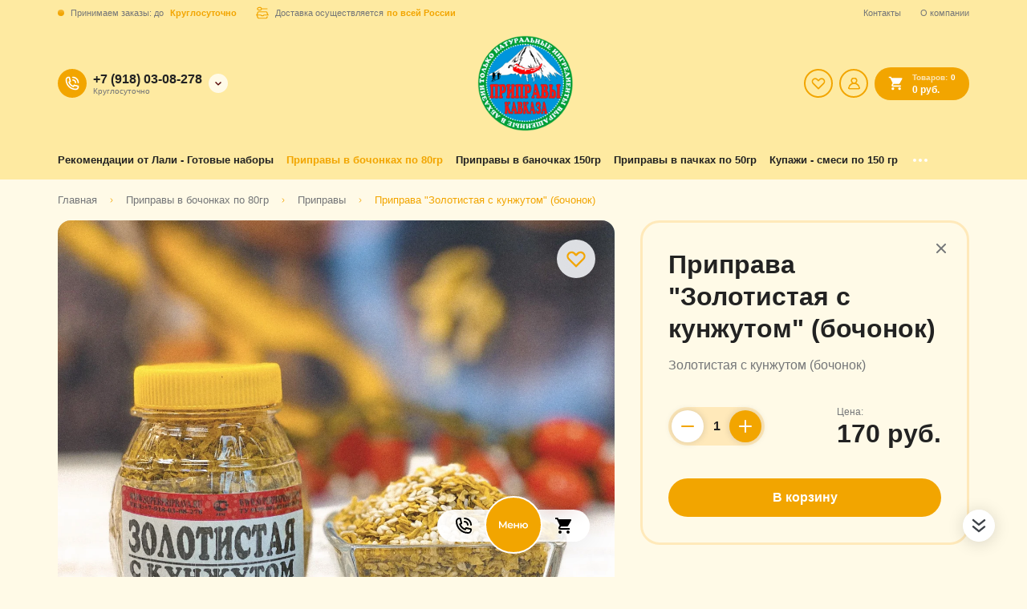

--- FILE ---
content_type: text/html; charset=utf-8
request_url: https://pripravi-kavkaza.com/pripravy-v-bochonkah-po-80gr/category-pripravy/product-zolotistaya-s-kunzhutom
body_size: 16075
content:
<!doctype html>
<html data-n-head-ssr lang="ru" data-n-head="%7B%22lang%22:%7B%22ssr%22:%22ru%22%7D%7D">
  <head >
    <meta data-n-head="ssr" http-equiv="X-UA-Compatible" content="IE=edge"><meta data-n-head="ssr" charset="utf-8"><meta data-n-head="ssr" name="viewport" content="width=device-width, initial-scale=1.0"><meta data-n-head="ssr" name="color-scheme" content="light only"><meta data-n-head="ssr" name="msapplication-TileColor" content="#da532c"><meta data-n-head="ssr" name="theme-color" content="#ffffff"><meta data-n-head="ssr" name="msapplication-config" content="/bootstrap/pripravyKavkaza/favicon/browserconfig.xml"><meta data-n-head="ssr" property="og:description" content=""><meta data-n-head="ssr" property="og:url" content="https://pripravi-kavkaza.com/pripravy-v-bochonkah-po-80gr/category-pripravy/product-zolotistaya-s-kunzhutom"><meta data-n-head="ssr" property="og:title" content=""><meta data-n-head="ssr" property="og:image" content="https://api.pripravi-kavkaza.com/storage/images/no_image.svg"><meta data-n-head="ssr" name="description" content=""><meta data-n-head="ssr" name="cmsmagazine" content="b18907305bfc5fa6eb7affca822085b3"><link data-n-head="ssr" rel="shortcut icon" href="/bootstrap/pripravyKavkaza/favicon/favicon.ico"><link data-n-head="ssr" rel="apple-touch-icon" href="/bootstrap/pripravyKavkaza/favicon/apple-touch-icon.png"><link data-n-head="ssr" rel="icon" type="image/png" sizes="32x32" href="/bootstrap/pripravyKavkaza/favicon/favicon-32x32.png"><link data-n-head="ssr" rel="icon" type="image/png" sizes="16x16" href="/bootstrap/pripravyKavkaza/favicon/favicon-16x16.png"><link data-n-head="ssr" rel="icon" sizes="192x192" href="/bootstrap/pripravyKavkaza/favicon/android-chrome-192x192.png"><link data-n-head="ssr" rel="icon" sizes="512x512" href="/bootstrap/pripravyKavkaza/favicon/android-chrome-512x512.png"><link data-n-head="ssr" rel="manifest" href="/bootstrap/pripravyKavkaza/favicon/manifest.json"><link data-n-head="ssr" rel="mask-icon" href="/bootstrap/pripravyKavkaza/favicon/safari-pinned-tab.svg" color="#5bbad5"><link data-n-head="ssr" rel="canonical" href="https://pripravi-kavkaza.com/pripravy-v-bochonkah-po-80gr/category-pripravy/product-zolotistaya-s-kunzhutom"><link data-n-head="ssr" rel="stylesheet" href="/bootstrap/pripravyKavkaza/css/app.css"><script data-n-head="ssr" src="https://www.google.com/recaptcha/api.js?render=6LfmYokcAAAAAORFizr8bdaXAv7jC5uFw9Ih47EC"></script><script data-n-head="ssr"></script><script data-n-head="ssr" innertHTML=""></script><link rel="preload" href="/_nuxt/a_1888203568d927167048.js" as="script"><link rel="preload" href="/_nuxt/ch_04539c709341c0a9e592.js" as="script"><link rel="preload" href="/_nuxt/ch_de18cecf4c90bd45cbc7.js" as="script"><link rel="preload" href="/_nuxt/ch_4981b338146c61230f29.js" as="script"><link rel="preload" href="/_nuxt/ch_1d7843f552dd44819945.js" as="script"><link rel="preload" href="/_nuxt/ch_54c46e5541488259697e.js" as="script"><link rel="preload" href="/_nuxt/ch_64cba6a718b4863fab98.js" as="script"><link rel="preload" href="/_nuxt/ch_e2ff78458763d7a5d156.js" as="script"><link rel="preload" href="/_nuxt/ch_3a46e2a8dfe69e01bb0e.js" as="script"><link rel="preload" href="/_nuxt/ch_86e195702f2a208be51b.js" as="script"><link rel="preload" href="/_nuxt/ch_5f76268d008ba7fb6fef.js" as="script"><link rel="preload" href="/_nuxt/ch_a399a58630bbb03e5abc.js" as="script"><style data-vue-ssr-id="2901aeae:0 3191d5ad:0 932a8f60:0 513a5d52:0">.vue-notification-group{display:block;position:fixed;z-index:5000}.vue-notification-wrapper{display:block;overflow:hidden;width:100%;margin:0;padding:0}.notification-title{font-weight:600}.vue-notification-template{background:#fff}.vue-notification,.vue-notification-template{display:block;box-sizing:border-box;text-align:left}.vue-notification{font-size:12px;padding:10px;margin:0 5px 5px;color:#fff;background:#44a4fc;border-left:5px solid #187fe7}.vue-notification.warn{background:#ffb648;border-left-color:#f48a06}.vue-notification.error{background:#e54d42;border-left-color:#b82e24}.vue-notification.success{background:#68cd86;border-left-color:#42a85f}.vn-fade-enter-active,.vn-fade-leave-active,.vn-fade-move{transition:all .5s}.vn-fade-enter,.vn-fade-leave-to{opacity:0}
.nuxt-progress{position:fixed;top:0;left:0;right:0;height:2px;width:0;opacity:1;transition:width .1s,opacity .4s;background-color:#3aa18e;z-index:999999}.nuxt-progress.nuxt-progress-notransition{transition:none}.nuxt-progress-failed{background-color:red}
.grecaptcha-badge{visibility:hidden}
.pswp__top-bar{text-align:right}.pswp__ui--fit .pswp__top-bar{background:transparent}.pswp__caption__center{text-align:center}.pswp__button--rotate{background-size:62px 24px}.pswp__button--rotate--left{background-position:8px 10px}.pswp__button--rotate--right{background-position:-26px 10px}figure{display:inline}</style>
  </head>
  <body >
    <div data-server-rendered="true" id="__nuxt"><!----><div id="__layout"><div class="wrapper"><header id="block__header" class="headerCenter   global__headerCenter"><div class="headerCenter__topRow"><div class="container"><div class="headerCenter__topRowWrap"><div class="headerCenter__deliverySchedule"><span class="headerCenter__scheduleIcon"></span><span class="headerCenter__scheduleTitle">Принимаем заказы: до</span><span class="headerCenter__scheduleValue">Круглосуточно</span></div><div class="headerCenter__lunch"><svg xmlns="http://www.w3.org/2000/svg" class="headerCenter__lunchIcon"><use href="/_nuxt/c9486dcf50ef9287ed6f5f6ea06fb457.svg#i-food" xlink:href="/_nuxt/c9486dcf50ef9287ed6f5f6ea06fb457.svg#i-food"></use></svg><span class="headerCenter__lunchTitle">Доставка осуществляется</span><span class="headerCenter__lunchValue">по всей России</span></div><div class="navigation headerCenter__topMenu"><ul class="navList__list"><li class="navList__item"><div class="navList__itemWrap"><a href="/pages/kontakty" target="_self" class="navItem  navList__navItem"><span class="navItem__name">Контакты</span></a></div></li><li class="navList__item"><div class="navList__itemWrap"><a href="/pages/o-kompanii" target="_self" class="navItem  navList__navItem"><span class="navItem__name">О компании</span></a></div></li><!----></ul></div></div></div></div><div class="headerCenter__middleRow"><div class="container"><div class="headerCenter__middleRowWrap-center"><div class="headerCenter__logo-center"><a href="/" class="nuxt-link-active headerCenter__logoLink"><img src="https://api.pripravi-kavkaza.com/storage/images/module_page/blocks/669b06f6.png" srcset="https://api.pripravi-kavkaza.com/storage/images/module_page/blocks/669b06f6.png" alt="logo" class="headerCenter__logoImg"></a></div></div></div></div><div class="headerCenter__bottomRow"><div class="container"><div class="headerCenter__bottomRowWrap"><div class="navigation headerCenter__bottomMenu"><ul class="navList__list"><li class="navList__item"><div class="navList__itemWrap"><a href="/nabory" target="_self" class="navItem  navList__navItem"><span class="navItem__name">Рекомендации от Лали - Готовые наборы</span></a></div></li><li class="navList__item"><div class="navList__itemWrap"><a href="/pripravy-v-bochonkah-po-80gr" target="_self" class="nuxt-link-active navItem  navList__navItem"><span class="navItem__name">Приправы в бочонках по 80гр</span></a></div></li><li class="navList__item"><div class="navList__itemWrap"><a href="/pripravy-v-banochkah-150gr" target="_self" class="navItem  navList__navItem"><span class="navItem__name">Приправы в баночках 150гр</span></a></div></li><li class="navList__item"><div class="navList__itemWrap"><a href="/pripravy-v-pachkah" target="_self" class="navItem  navList__navItem"><span class="navItem__name">Приправы в пачках по 50гр</span></a></div></li><li class="navList__item"><div class="navList__itemWrap"><a href="/kupazhi" target="_self" class="navItem  navList__navItem"><span class="navItem__name">Купажи - смеси по 150 гр</span></a></div></li><li class="navList__item"><div class="navList__itemWrap"><a href="/vesovye-pripravy" target="_self" class="navItem  navList__navItem"><span class="navItem__name">Фасовка 200гр</span></a></div></li><li class="navList__item"><div class="navList__itemWrap"><a href="/nastoyaschaya-abhazskaya-adzhika" target="_self" class="navItem  navList__navItem"><span class="navItem__name">Настоящая Абхазская аджика</span></a></div></li><li class="navList__item"><div class="navList__itemWrap"><a href="/kavkazskie-sousy-i-napitki" target="_self" class="navItem  navList__navItem"><span class="navItem__name">Соусы: Ткемали, Соцебели, Дошаб</span></a></div></li><li class="navList__item"><div class="navList__itemWrap"><a href="/myod-i-varene" target="_self" class="navItem  navList__navItem"><span class="navItem__name">Мёд и варенье</span></a></div></li><li class="navList__item"><div class="navList__itemWrap"><a href="/klubnika-luk-semena" target="_self" class="navItem  navList__navItem"><span class="navItem__name">Клубника, лук, семена</span></a></div></li><li class="navList__item"><div class="navList__itemWrap"><a href="/kurerskaya-dostavka-po-moskve" target="_self" class="navItem  navList__navItem"><span class="navItem__name">Курьерская доставка по Москве</span></a></div></li><!----></ul></div></div></div></div></header><main class="main"><div class="category"><div class="container"><div class="breadcrumbs category__breadcrumbs product--breadcrumbs"><ul itemscope="itemscope" itemtype="http://schema.org/BreadcrumbList" class="breadcrumbs__list"><li itemprop="itemListElement" itemscope="itemscope" itemtype="http://schema.org/ListItem" class="breadcrumbs__item"><meta itemprop="position" content="0"><a href="/" itemprop="item" class="nuxt-link-active breadcrumbs__link"><span itemprop="name">Главная</span></a><svg xmlns="http://www.w3.org/2000/svg" class="breadcrumbs__icon"><use href="/_nuxt/c9486dcf50ef9287ed6f5f6ea06fb457.svg#i-vector" xlink:href="/_nuxt/c9486dcf50ef9287ed6f5f6ea06fb457.svg#i-vector"></use></svg></li><li itemprop="itemListElement" itemscope="itemscope" itemtype="http://schema.org/ListItem" class="breadcrumbs__item"><meta itemprop="position" content="1"><a href="/pripravy-v-bochonkah-po-80gr" itemprop="item" class="nuxt-link-active breadcrumbs__link"><span itemprop="name">Приправы в бочонках по 80гр</span></a><svg xmlns="http://www.w3.org/2000/svg" class="breadcrumbs__icon"><use href="/_nuxt/c9486dcf50ef9287ed6f5f6ea06fb457.svg#i-vector" xlink:href="/_nuxt/c9486dcf50ef9287ed6f5f6ea06fb457.svg#i-vector"></use></svg></li><li itemprop="itemListElement" itemscope="itemscope" itemtype="http://schema.org/ListItem" class="breadcrumbs__item"><meta itemprop="position" content="2"><a href="/pripravy-v-bochonkah-po-80gr/category-pripravy" itemprop="item" class="nuxt-link-active breadcrumbs__link"><span itemprop="name">Приправы</span></a><svg xmlns="http://www.w3.org/2000/svg" class="breadcrumbs__icon"><use href="/_nuxt/c9486dcf50ef9287ed6f5f6ea06fb457.svg#i-vector" xlink:href="/_nuxt/c9486dcf50ef9287ed6f5f6ea06fb457.svg#i-vector"></use></svg></li><li itemprop="itemListElement" itemscope="itemscope" itemtype="http://schema.org/ListItem" class="breadcrumbs__item"><meta itemprop="position" content="3"><a href="/pripravy-v-bochonkah-po-80gr/category-pripravy/product-zolotistaya-s-kunzhutom" aria-current="page" itemprop="item" class="nuxt-link-exact-active nuxt-link-active breadcrumbs__link"><span itemprop="name">Приправа &quot;Золотистая с кунжутом&quot; (бочонок)</span></a><svg xmlns="http://www.w3.org/2000/svg" class="breadcrumbs__icon"><use href="/_nuxt/c9486dcf50ef9287ed6f5f6ea06fb457.svg#i-vector" xlink:href="/_nuxt/c9486dcf50ef9287ed6f5f6ea06fb457.svg#i-vector"></use></svg></li></ul><button class="breadcrumbs__backBtn"><svg xmlns="http://www.w3.org/2000/svg" class="breadcrumbs__backIcon"><use href="/_nuxt/c9486dcf50ef9287ed6f5f6ea06fb457.svg#i-vector" xlink:href="/_nuxt/c9486dcf50ef9287ed6f5f6ea06fb457.svg#i-vector"></use></svg>Вернуться назад</button></div></div><div itemscope="itemscope" itemtype="https://schema.org/Product" class="product categoryIdProduct_193 category__product product--product"><meta itemprop="category" content="Приправы"><div class="special-container"><div class="product__wrapper"><aside class="product__sidebar product__sidebar--first"><button class="product__closeBtn"><svg xmlns="http://www.w3.org/2000/svg" class="product__closeIcon"><use href="/_nuxt/c9486dcf50ef9287ed6f5f6ea06fb457.svg#i-close" xlink:href="/_nuxt/c9486dcf50ef9287ed6f5f6ea06fb457.svg#i-close"></use></svg></button><h1 itemProp="name" class="product__heading">Приправа &quot;Золотистая с кунжутом&quot; (бочонок)</h1><span class="product__offerHeading">Золотистая с кунжутом (бочонок)</span><div class="product__includeIngredients"></div><div class="product__buyBlock"><div class="product__buyRow"><custom-input value="1" min="0" max="9999" type="number" readonly="readonly" class="product__quantity"></custom-input><div itemscope="itemscope" itemtype="https://schema.org/Offer" itemprop="offers" class="productPrice product__price productPrice--product"><meta itemprop="availability" content="http://schema.org/InStock"><div class="productPrice__wrapper"><span class="productPrice__label"><span class="productPrice__labelValue">Цена:</span></span><span itemprop="price" content="170" class="productPrice__value">170 руб.<meta itemprop="priceCurrency" content="RUB"></span></div></div></div></div><button name="btn" class="btn product__triggerBtn">Получить консультацию</button></aside><div class="product__main"><div class="product__image"><button class="product__closeBtn--mobile"><svg xmlns="http://www.w3.org/2000/svg" class="product__closeIcon--mobile"><use href="/_nuxt/c9486dcf50ef9287ed6f5f6ea06fb457.svg#i-arrow-down" xlink:href="/_nuxt/c9486dcf50ef9287ed6f5f6ea06fb457.svg#i-arrow-down"></use></svg></button><button class="product__favoritesButton "><svg xmlns="http://www.w3.org/2000/svg" class="product__favoritesIcon"><use href="/_nuxt/c9486dcf50ef9287ed6f5f6ea06fb457.svg#i-heart" xlink:href="/_nuxt/c9486dcf50ef9287ed6f5f6ea06fb457.svg#i-heart"></use></svg></button><div class="product__slider"><div class="offerSlider offerSlider--alone product__preview"><div class="offerSlider__slider"><div class="offerSlider__list swiper-wrapper"><figure class="offerSlider__item swiper-slide"><a data-size="1280x1280" href="https://api.pripravi-kavkaza.com/storage/images/shop_product/403/8aac589c.webp" class="offerSlider__box"><span itemscope="itemscope" itemtype="https://schema.org/ImageObject" itemprop="image" class="lazyImage offerSlider__image"><span class="lazyImage__container"><img data-src="https://api.pripravi-kavkaza.com/storage/images/shop_product/403/8aac589c.webp" data-srcset="https://api.pripravi-kavkaza.com/storage/images/shop_product/403/8aac589c.webp 1.5x" loading="lazy" alt="" itemprop="contentUrl" src="[data-uri]" content="https://api.pripravi-kavkaza.com/storage/images/shop_product/403/8aac589c.webp" class="lazyImage__main"></span></span></a></figure></div><div class="offerSlider__zoom"><svg xmlns="http://www.w3.org/2000/svg" class="offerSlider__zoomIcon"><use href="/_nuxt/c9486dcf50ef9287ed6f5f6ea06fb457.svg#i-expand" xlink:href="/_nuxt/c9486dcf50ef9287ed6f5f6ea06fb457.svg#i-expand"></use></svg></div><div class="offerSlider__controls"><button class="offerSlider__control offerSlider__control--prev"><svg xmlns="http://www.w3.org/2000/svg" class="offerSlider__controlIcon"><use href="/_nuxt/c9486dcf50ef9287ed6f5f6ea06fb457.svg#i-slider-arrow" xlink:href="/_nuxt/c9486dcf50ef9287ed6f5f6ea06fb457.svg#i-slider-arrow"></use></svg></button><button class="offerSlider__control offerSlider__control--next"><svg xmlns="http://www.w3.org/2000/svg" class="offerSlider__controlIcon"><use href="/_nuxt/c9486dcf50ef9287ed6f5f6ea06fb457.svg#i-slider-arrow" xlink:href="/_nuxt/c9486dcf50ef9287ed6f5f6ea06fb457.svg#i-slider-arrow"></use></svg></button></div><div class="offerSlider__pagination swiper-pagination-bullets swiper-pagination"></div></div><div class="photoSwipe offerSlider__photoSwipe"><div itemscope="itemscope" itemtype="http://schema.org/ImageGallery" class="photoSwipe__thumbs hidden"><figure itemprop="associatedMedia" itemscope="itemscope" itemtype="http://schema.org/ImageObject" src="https://api.pripravi-kavkaza.com/storage/images/shop_product/403/8aac589c.webp" class="photoSwipe__thumbItem" style="display:;"><a href="https://api.pripravi-kavkaza.com/storage/images/shop_product/403/8aac589c.webp" itemprop="contentUrl" data-size="1280x1280" class="photoSwipe__thumb"><img src="https://api.pripravi-kavkaza.com/storage/images/shop_product/403/8aac589c.webp" itemprop="thumbnail" class="photoSwipe__thumbImage"></a> <!----></figure></div> <div tabindex="-1" role="dialog" aria-hidden="true" class="pswp"><div class="pswp__bg"></div> <div class="pswp__scroll-wrap"><div class="pswp__container"><div class="pswp__item"></div> <div class="pswp__item"></div> <div class="pswp__item"></div></div> <div class="pswp__ui pswp__ui--hidden"><div class="pswp__top-bar"><div class="pswp__counter"></div> <button title="Close (Esc)" class="pswp__button pswp__button--close"></button> <!----> <!----> <button title="Share" class="pswp__button pswp__button--share"></button> <button title="Toggle fullscreen" class="pswp__button pswp__button--fs"></button> <button title="Zoom in/out" class="pswp__button pswp__button--zoom"></button> <div class="pswp__preloader"><div class="pswp__preloader__icn"><div class="pswp__preloader__cut"><div class="pswp__preloader__donut"></div></div></div></div></div> <div class="pswp__share-modal pswp__share-modal--hidden pswp__single-tap"><div class="pswp__share-tooltip"></div></div> <button title="Previous (arrow left)" class="pswp__button pswp__button--arrow--left"></button> <button title="Next (arrow right)" class="pswp__button pswp__button--arrow--right"></button> <div class="pswp__caption"><div class="pswp__caption__center"></div></div></div></div></div></div></div></div></div><aside class="product__sidebar product__sidebar--double"><button class="product__closeBtn"><svg xmlns="http://www.w3.org/2000/svg" class="product__closeIcon"><use href="/_nuxt/c9486dcf50ef9287ed6f5f6ea06fb457.svg#i-close" xlink:href="/_nuxt/c9486dcf50ef9287ed6f5f6ea06fb457.svg#i-close"></use></svg></button><div itemprop="name" class="product__heading">Приправа &quot;Золотистая с кунжутом&quot; (бочонок)</div><span class="product__offerHeading">Золотистая с кунжутом (бочонок)</span><div class="product__includeIngredients"></div><div class="product__buyBlock"><div class="product__buyRow"><custom-input value="1" min="0" max="9999" type="number" readonly="readonly" class="product__quantity"></custom-input><div itemscope="itemscope" itemtype="https://schema.org/Offer" itemprop="offers" class="productPrice product__price productPrice--product"><meta itemprop="availability" content="http://schema.org/InStock"><div class="productPrice__wrapper"><span class="productPrice__label"><span class="productPrice__labelValue">Цена:</span></span><span itemprop="price" content="170" class="productPrice__value">170 руб.<meta itemprop="priceCurrency" content="RUB"></span></div></div></div></div><button name="btn" class="btn product__triggerBtn">Получить консультацию</button></aside><div class="product__info"><div class="product__infoBox"><h2 class="product__infoHeading">Описание</h2><div class="product__descriptionBlock article"><p><em>Применение:</em></p>
<p>Приправа идеально подходит для салатов, рыбы, овощей, куриного и рыбного филе, для омлета. Золотистую приправу можно так же добавлять в тушёные овощи, Грибы и каши. Кунжут очень полезный для организма, он содержит очень много кальция</p>
<p><em>Состав</em>: Кунжут, Куркума, Карри, Лук порей, Майоран, Паприка дробленная</p></div></div></div></div></div></div><div id="includeIngredients" class="includeIngredients product__includeIngredients "><div class="includeIngredients__wrapper"><button class="includeIngredients__closeBtn"><svg xmlns="http://www.w3.org/2000/svg" class="includeIngredients__closeIcon"><use href="/_nuxt/c9486dcf50ef9287ed6f5f6ea06fb457.svg#i-delete" xlink:href="/_nuxt/c9486dcf50ef9287ed6f5f6ea06fb457.svg#i-delete"></use></svg></button><div class="includeIngredients__total"></div></div></div></div></div></main><footer id="block__footer" class="footer global__trueFoodFooter"><div class="container"><div class="footer__wrapper"><div class="footer__menu"><div class="navigation footer__navigation"><ul class="navList__list"><li class="navList__item"><div class="navList__itemWrap"><span class="navItem  navList__navItem"><span class="navItem__name">Меню</span></span><div class="navList__innerNav"><div class="navigation navList--inner"><ul class="navList__list"><li class="navList__item"><div class="navList__itemWrap"><a href="/nabory" target="_self" class="navItem  navList__navItem"><span class="navItem__name">Рекомендации от Лали - Готовые наборы</span></a></div></li><li class="navList__item"><div class="navList__itemWrap"><a href="/pripravy-v-bochonkah-po-80gr" target="_self" class="nuxt-link-active navItem  navList__navItem"><span class="navItem__name">Приправы в бочонках по 80гр</span></a></div></li><li class="navList__item"><div class="navList__itemWrap"><a href="/pripravy-v-banochkah-150gr" target="_self" class="navItem  navList__navItem"><span class="navItem__name">Приправы в баночках 150гр</span></a></div></li><li class="navList__item"><div class="navList__itemWrap"><a href="/pripravy-v-pachkah" target="_self" class="navItem  navList__navItem"><span class="navItem__name">Приправы в пачках по 50гр</span></a></div></li><li class="navList__item"><div class="navList__itemWrap"><a href="/kupazhi" target="_self" class="navItem  navList__navItem"><span class="navItem__name">Купажи - смеси по 150 гр</span></a></div></li><li class="navList__item"><div class="navList__itemWrap"><a href="/vesovye-pripravy" target="_self" class="navItem  navList__navItem"><span class="navItem__name">Весовые приправы по 200 гр</span></a></div></li><li class="navList__item"><div class="navList__itemWrap"><a href="/nastoyaschaya-abhazskaya-adzhika" target="_self" class="navItem  navList__navItem"><span class="navItem__name">Настоящая Абхазская аджика и лавровый лист</span></a></div></li><li class="navList__item"><div class="navList__itemWrap"><a href="/kavkazskie-sousy-i-napitki" target="_self" class="navItem  navList__navItem"><span class="navItem__name">Соусы:Ткемали, Сацебели, Дошаб</span></a></div></li><li class="navList__item"><div class="navList__itemWrap"><a href="/myod-i-varene" target="_self" class="navItem  navList__navItem"><span class="navItem__name">Мёд и варенье</span></a></div></li><li class="navList__item"><div class="navList__itemWrap"><a href="/klubnika-luk-semena" target="_self" class="navItem  navList__navItem"><span class="navItem__name">Клубника, лук, семена</span></a></div></li><li class="navList__item"><div class="navList__itemWrap"><a href="/kurerskaya-dostavka-po-moskve" target="_self" class="navItem  navList__navItem"><span class="navItem__name">Курьерская доставка по Москве</span></a></div></li><!----></ul></div></div></div></li><li class="navList__item"><div class="navList__itemWrap"><span class="navItem  navList__navItem"><span class="navItem__name">Информация</span></span><div class="navList__innerNav"><div class="navigation navList--inner"><ul class="navList__list"><li class="navList__item"><div class="navList__itemWrap"><a href="/pages/dostavka-i-oplata" target="_self" class="navItem  navList__navItem"><span class="navItem__name">Доставка и оплата</span></a></div></li><li class="navList__item"><div class="navList__itemWrap"><a href="/pages/oferta" target="_self" class="navItem  navList__navItem"><span class="navItem__name">Оферта</span></a></div></li><li class="navList__item"><div class="navList__itemWrap"><a href="/pages/zaschita-dannyh" target="_self" class="navItem  navList__navItem"><span class="navItem__name">Защита данных</span></a></div></li><li class="navList__item"><div class="navList__itemWrap"><a href="/pages/o-kompanii" target="_self" class="navItem  navList__navItem"><span class="navItem__name">О компании</span></a></div></li><li class="navList__item"><div class="navList__itemWrap"><a href="/pages/kontakty" target="_self" class="navItem  navList__navItem"><span class="navItem__name">Контакты</span></a></div></li><!----></ul></div></div></div></li><!----></ul></div></div><div class="footer__social"><span class="footer__heading">Мы на связи</span><div class="footer__socialWrap"><div class="socialsList footer__socials"><p class="socialsList__title">Мы в соцсетях:</p><ul class="socialsList__list "><li class="phoneCall__numbersItem socialsList__item"><a href="https://vk.com/superpriprava" target="_blank" rel="nofollow noopener norefferer" aria-label="На страницу социальной сети" class="socialsList__link--0"><span itemscope="itemscope" itemtype="https://schema.org/ImageObject" class="lazyImage phoneCall__image"><span class="lazyImage__container"><img data-src="https://api.pripravi-kavkaza.com/storage/images/module_menu/b806e3c8.svg" data-srcset="https://api.pripravi-kavkaza.com/storage/images/module_menu/b806e3c8.svg 1.5x" loading="lazy" alt="" itemprop="contentUrl" src="[data-uri]" content="https://api.pripravi-kavkaza.com/storage/images/module_menu/b806e3c8.svg" class="lazyImage__main"></span></span></a></li><li class="phoneCall__numbersItem socialsList__item"><a href="https://www.youtube.com/user/paprikom" target="_blank" rel="nofollow noopener norefferer" aria-label="На страницу социальной сети" class="socialsList__link--1"><span itemscope="itemscope" itemtype="https://schema.org/ImageObject" class="lazyImage phoneCall__image"><span class="lazyImage__container"><img data-src="https://api.pripravi-kavkaza.com/storage/images/module_menu/af5dcee4.svg" data-srcset="https://api.pripravi-kavkaza.com/storage/images/module_menu/af5dcee4.svg 1.5x" loading="lazy" alt="" itemprop="contentUrl" src="[data-uri]" content="https://api.pripravi-kavkaza.com/storage/images/module_menu/af5dcee4.svg" class="lazyImage__main"></span></span></a></li><li class="phoneCall__numbersItem socialsList__item"><a href="https://t.me/super_pripravi" target="_blank" rel="nofollow noopener norefferer" aria-label="На страницу социальной сети" class="socialsList__link--2"><span itemscope="itemscope" itemtype="https://schema.org/ImageObject" class="lazyImage phoneCall__image"><span class="lazyImage__container"><img data-src="https://api.pripravi-kavkaza.com/storage/images/module_menu/0dfc426d.svg" data-srcset="https://api.pripravi-kavkaza.com/storage/images/module_menu/0dfc426d.svg 1.5x" loading="lazy" alt="" itemprop="contentUrl" src="[data-uri]" content="https://api.pripravi-kavkaza.com/storage/images/module_menu/0dfc426d.svg" class="lazyImage__main"></span></span></a></li></ul><button class="socialsList__shareBtn"><svg xmlns="http://www.w3.org/2000/svg" class="socialsList__shareIcon"><use href="/_nuxt/c9486dcf50ef9287ed6f5f6ea06fb457.svg#i-share" xlink:href="/_nuxt/c9486dcf50ef9287ed6f5f6ea06fb457.svg#i-share"></use></svg><span class="socialsList__shareTitle">Поделиться</span></button></div></div></div></div><div class="footer__bottom"><div class="footer__bottomContent"><div class="footer__logo"><a href="/" class="nuxt-link-active footer__logoLink"><img src="https://api.pripravi-kavkaza.com/storage/images/module_page/blocks/58a34a82.png" srcset="https://api.pripravi-kavkaza.com/storage/images/module_page/blocks/58a34a82.png" alt="Logo" class="footer__logoImg"></a></div><p class="footer__bottomHeading">© «Приправы Кавказа» Россия, Краснодарский край, Краснодар, ул. Стасова 161. &quot;Восточный рынок&quot;</p></div><div class="thirdPartyResources footer__thirdPartyResources"><ul class="thirdPartyResources__list"></ul></div></div><div class="footer__copyright"><span class="footer__divider"></span><a href="https://true-studio.ru/" target="_blank" rel="nofollow noopener norefferer" class="footer__company"><svg xmlns="http://www.w3.org/2000/svg" class="footer__companyIcon"><use href="/_nuxt/c9486dcf50ef9287ed6f5f6ea06fb457.svg#i-copyright" xlink:href="/_nuxt/c9486dcf50ef9287ed6f5f6ea06fb457.svg#i-copyright"></use></svg><span class="footer__companyTip"><span class="footer__companyText footer__companyText--bold">Быстрый запуск Ваших онлайн-продаж. Бренд, Поддержка, Продвижение!</span><span class="footer__companyText">order@true-studio.ru</span></span></a></div></div></footer><div class="stickyFooter "><div class="stickyFooter__dropDownPanel "><div class="dropDown__wrapper"><div class="dropDown__wrapper"><div class="dropDown__boxLogo"><div class="logo"><a href="/" class="nuxt-link-active logo__link"><img src="https://api.pripravi-kavkaza.com/storage/images/module_page/blocks/669b06f6.png" srcSet="https://api.pripravi-kavkaza.com/storage/images/module_page/blocks/669b06f6.png" alt="logo" class="logo__img"></a></div></div><div class="stickyFooter__container"><div class="dropDown__userBlock"><div class="dropDown__userBlockRow"><a href="/search" class="dropDown__linkDrop"><div class="dropDown__iconWrap"><svg xmlns="http://www.w3.org/2000/svg" class="dropDown__icon"><use href="/_nuxt/c9486dcf50ef9287ed6f5f6ea06fb457.svg#i-search" xlink:href="/_nuxt/c9486dcf50ef9287ed6f5f6ea06fb457.svg#i-search"></use></svg></div></a></div><div class="dropDown__userBlockRow" style="cursor:pointer;"><div class="dropDown__linkDrop"><div class="dropDown__iconWrap"><svg xmlns="http://www.w3.org/2000/svg" class="dropDown__icon"><use href="/_nuxt/c9486dcf50ef9287ed6f5f6ea06fb457.svg#i-person" xlink:href="/_nuxt/c9486dcf50ef9287ed6f5f6ea06fb457.svg#i-person"></use></svg></div></div></div><div class="dropDown__userBlockRow"><a href="/favorites" class="dropDown__linkDrop"><div class="dropDown__iconWrap"><svg xmlns="http://www.w3.org/2000/svg" class="dropDown__icon"><use href="/_nuxt/c9486dcf50ef9287ed6f5f6ea06fb457.svg#i-heart" xlink:href="/_nuxt/c9486dcf50ef9287ed6f5f6ea06fb457.svg#i-heart"></use></svg></div></a></div></div><div class="dropDown__menuBox"><div><div class="dropDown__title">Меню</div><div class="navigation dropDown__mobMenu"><ul class="navList__list"><li class="navList__item"><div class="navList__itemWrap"><a href="/nabory" target="_self" class="navItem  navList__navItem"><span class="navItem__name">Рекомендации от Лали - Готовые наборы</span></a></div></li><li class="navList__item"><div class="navList__itemWrap"><a href="/pripravy-v-bochonkah-po-80gr" target="_self" class="nuxt-link-active navItem  navList__navItem"><span class="navItem__name">Приправы в бочонках по 80гр</span></a></div></li><li class="navList__item"><div class="navList__itemWrap"><a href="/pripravy-v-banochkah-150gr" target="_self" class="navItem  navList__navItem"><span class="navItem__name">Приправы в баночках 150гр</span></a></div></li><li class="navList__item"><div class="navList__itemWrap"><a href="/pripravy-v-pachkah" target="_self" class="navItem  navList__navItem"><span class="navItem__name">Приправы в пачках по 50гр</span></a></div></li><li class="navList__item"><div class="navList__itemWrap"><a href="/kupazhi" target="_self" class="navItem  navList__navItem"><span class="navItem__name">Купажи - смеси по 150 гр</span></a></div></li><li class="navList__item"><div class="navList__itemWrap"><a href="/vesovye-pripravy" target="_self" class="navItem  navList__navItem"><span class="navItem__name">Весовые приправы по 200 гр</span></a></div></li><li class="navList__item"><div class="navList__itemWrap"><a href="/nastoyaschaya-abhazskaya-adzhika" target="_self" class="navItem  navList__navItem"><span class="navItem__name">Настоящая Абхазская аджика и лавровый лист</span></a></div></li><li class="navList__item"><div class="navList__itemWrap"><a href="/kavkazskie-sousy-i-napitki" target="_self" class="navItem  navList__navItem"><span class="navItem__name">Соусы:Ткемали, Сацебели, Дошаб</span></a></div></li><li class="navList__item"><div class="navList__itemWrap"><a href="/myod-i-varene" target="_self" class="navItem  navList__navItem"><span class="navItem__name">Мёд и варенье</span></a></div></li><li class="navList__item"><div class="navList__itemWrap"><a href="/klubnika-luk-semena" target="_self" class="navItem  navList__navItem"><span class="navItem__name">Клубника, лук, семена</span></a></div></li><li class="navList__item"><div class="navList__itemWrap"><a href="/kurerskaya-dostavka-po-moskve" target="_self" class="navItem  navList__navItem"><span class="navItem__name">Курьерская доставка по Москве</span></a></div></li><!----></ul></div></div></div><div class="dropDown__menuBox"><div><div class="dropDown__title">Информация</div><div class="navigation dropDown__mobMenu"><ul class="navList__list"><li class="navList__item"><div class="navList__itemWrap"><a href="/pages/dostavka-i-oplata" target="_self" class="navItem  navList__navItem"><span class="navItem__name">Доставка и оплата</span></a></div></li><li class="navList__item"><div class="navList__itemWrap"><a href="/pages/oferta" target="_self" class="navItem  navList__navItem"><span class="navItem__name">Оферта</span></a></div></li><li class="navList__item"><div class="navList__itemWrap"><a href="/pages/zaschita-dannyh" target="_self" class="navItem  navList__navItem"><span class="navItem__name">Защита данных</span></a></div></li><li class="navList__item"><div class="navList__itemWrap"><a href="/pages/o-kompanii" target="_self" class="navItem  navList__navItem"><span class="navItem__name">О компании</span></a></div></li><li class="navList__item"><div class="navList__itemWrap"><a href="/pages/kontakty" target="_self" class="navItem  navList__navItem"><span class="navItem__name">Контакты</span></a></div></li><!----></ul></div></div></div></div></div></div></div><div><div class="menuMobile"><div class="menuMobile__buttons menuMobile__buttonsLeft"><div class="menuMobile__item"><div class="menuMobile__link"><svg xmlns="http://www.w3.org/2000/svg" class="menuMobile__icon"><use href="/_nuxt/c9486dcf50ef9287ed6f5f6ea06fb457.svg#i-call" xlink:href="/_nuxt/c9486dcf50ef9287ed6f5f6ea06fb457.svg#i-call"></use></svg></div></div></div><div class="menuMobile__buttons menuMobile__buttonsRight"><div class="menuMobile__item"><a href="/cart" class="menuMobile__link navItem--cart"><svg xmlns="http://www.w3.org/2000/svg" class="menuMobile__icon"><use href="/_nuxt/c9486dcf50ef9287ed6f5f6ea06fb457.svg#i-cart" xlink:href="/_nuxt/c9486dcf50ef9287ed6f5f6ea06fb457.svg#i-cart"></use></svg></a></div></div><div class="menuMobile__bigButton"><button class="menuMobile__btn "><svg xmlns="http://www.w3.org/2000/svg" class="stickyFooter__btnIcon"><use href="/_nuxt/c9486dcf50ef9287ed6f5f6ea06fb457.svg#i-menu-small" xlink:href="/_nuxt/c9486dcf50ef9287ed6f5f6ea06fb457.svg#i-menu-small"></use></svg></button></div></div></div></div><div class="preloader full-page "><div class="preloader__spinner"><div class="rect rect1"></div><div class="rect rect2"></div><div class="rect rect3"></div><div class="rect rect4"></div><div class="rect rect5"></div></div></div><div><div class="modal"><!----></div><div class="modal"><!----></div><div class="modal"><!----></div><div class="modal"><!----></div><div class="modal"><!----></div></div><div class="wrapper__notifications"><div class="vue-notification-group" style="width:300px;top:0px;right:0px;"><span></span></div></div><a href="/" target="_blank" class="visually-hidden js-paymentLink"></a><button class="wrapper__scrollBtn"><svg xmlns="http://www.w3.org/2000/svg" class="wrapper__scrollIcon-up wrapper__scrollIcon--top"><use href="/_nuxt/c9486dcf50ef9287ed6f5f6ea06fb457.svg#i-arrow-top-up" xlink:href="/_nuxt/c9486dcf50ef9287ed6f5f6ea06fb457.svg#i-arrow-top-up"></use></svg></button><button class="wrapper__scrollBtn wrapper__scrollBtn--bottom"><svg xmlns="http://www.w3.org/2000/svg" class="wrapper__scrollIcon-up wrapper__scrollIcon--bottom"><use href="/_nuxt/c9486dcf50ef9287ed6f5f6ea06fb457.svg#i-arrow-top-up" xlink:href="/_nuxt/c9486dcf50ef9287ed6f5f6ea06fb457.svg#i-arrow-top-up"></use></svg></button></div></div></div><script>window.__NUXT__=(function(a,b,c,d,e,f,g,h,i,j,k,l,m,n,o,p,q,r,s,t,u,v,w,x,y,z,A,B,C,D,E,F,G,H,I,J,K,L,M,N,O,P,Q,R,S,T,U,V,W,X,Y,Z,_,$,aa,ab,ac,ad,ae,af,ag,ah,ai,aj,ak,al,am,an,ao,ap,aq,ar,as,at,au,av,aw,ax,ay,az,aA,aB,aC,aD,aE,aF,aG,aH,aI,aJ,aK,aL,aM,aN,aO,aP,aQ,aR,aS,aT,aU,aV,aW,aX,aY,aZ,a_,a$,ba,bb,bc,bd,be,bf,bg,bh,bi,bj,bk,bl,bm,bn,bo,bp,bq,br,bs,bt,bu,bv,bw,bx,by,bz,bA,bB,bC,bD,bE,bF,bG,bH,bI,bJ,bK,bL,bM,bN,bO,bP,bQ,bR,bS,bT,bU,bV,bW,bX,bY,bZ,b_,b$,ca,cb,cc,cd,ce,cf,cg,ch,ci,cj,ck,cl,cm,cn,co,cp,cq,cr,cs,ct,cu,cv,cw,cx,cy,cz,cA,cB,cC,cD,cE,cF,cG,cH,cI,cJ,cK,cL,cM,cN,cO,cP,cQ,cR,cS,cT,cU){return {layout:"default",data:[{pageMeta:{name:aL,id:bq,h1:a,ogTitle:a,ogDescription:a,metaDescription:a,title:a,ogThumb:K,ogThumb2x:K,text:br,short:bs,categoryPath:[{id:J,slug:aM,name:m,status:b,depth:g},{id:aN,slug:aO,name:az,status:b}],updatedAt:void 0},product:{id:bq,blocks:{mergeWithGlobal:d,list:[]},slug:"zolotistaya-s-kunzhutom",geoPosition:{address:a,coords:a},category:{id:aN,name:az,slug:aO,attributes:[],recommendedProducts:[]},categoryPath:[{id:J,slug:aM,name:m,status:b,depth:g},{id:aN,slug:aO,name:az,status:b}],priceWithIngredients:L,specialWithIngredients:a,shownPriceWithIngredients:L,price:L,special:a,shownPrice:L,name:aL,short:bs,text:br,h1:c,title:c,metaDescription:c,ogTitle:c,ogDescription:c,currentOffer:{id:bt},offers:[{id:bt,code:"Б-16",name:"Золотистая с кунжутом (бочонок)",tags:[],ingredients:{categories:[],products:[]},price:L,special:a,priceWithIngredients:L,specialWithIngredients:a,quantity:9999,attributes:[],options:[],image:{image:aP,thumb:o,thumb2x:o,realWidth:l,realHeight:l,realWidth2x:l,realHeight2x:l},thumb:o,thumb2x:o,images:[{image:{image:aP,thumb:o,thumb2x:o,realWidth:l,realHeight:l,realWidth2x:l,realHeight2x:l},thumb:o,thumb2x:o,sortOrder:g,dimensions:{width:l,height:l}}]}],images:[],image:{image:aP,thumb:o,thumb2x:o,realWidth:l,realHeight:l,realWidth2x:l,realHeight2x:l},thumb:o,thumb2x:o,ogImage:{image:a,thumb:K,thumb2x:K,realWidth:a,realHeight:a,realWidth2x:a,realHeight2x:a},ogThumb:K,ogThumb2x:K,relatedProducts:[],isTradable:b,sortOrder:g,status:b,updatedAt:"2024-06-03 16:13:07",additionalData:{ingredientLabel:"Добавить ингредиенты",externalId:a},globalRecommendedProducts:[aA,bu,bv,bw,bx],relatedProductList:[],selectedOptions:[],changedOfferId:a,groupedOptions:[]},blocks:[],lastUpdatedAt:"Mon, 03 Jun 2024 13:13:00 GMT",breadcrumbs:[{name:m,path:aM},{name:az,path:"pripravy-v-bochonkah-po-80gr\u002Fcategory-pripravy"},{name:aL,path:c}]}],fetch:[],error:a,state:{settings:{settings:{seo:{items:[{url:"\u002Fnews-categories",h1:"фываыфвафыв",title:"првиет ептафывафы",short:"фываф",text:c,metaDescription:"фывавфыа",ogTitle:"фвыаывфа",ogDescription:"фыва",ogImage:a}]},contacts:{phones:[{phone:Z,description:a,isExternalLink:d,url:a,thumb:a},{phone:aQ,description:a,isExternalLink:b,url:_,thumb:{image:"settings\u002F4e400131.svg",thumb:by,thumb2x:by}}],schedule:a,email:"papricom@yandex.ru",workingHours:{timezone:bz,schedule:{mo:{start:aB,end:aB},tu:{start:aB,end:aB},we:{start:a,end:a},th:{start:a,end:a},fr:{start:a,end:a},sa:{start:a,end:a},su:{start:a,end:a}}},addresses:[],companyName:"\"Приправы Кавказа\"",mapIcon:{image:"settings\u002FmapIcon.svg",thumb:bA,thumb2x:bA},mapIconSize:{width:"80",height:"90"},mapIconOffset:{x:"-40",y:"-90"}},recommendations:{recommendations:[aA,bu,bv,bw,bx]},email:{logo:a,senderName:"Приправы Кавказа",text:"Готовьте с удовольствием!",customerOrderText:"\u003Cp\u003EБудем ждать вас снова!\u003Cbr \u002F\u003E\u003Cbr \u002F\u003E\u003C\u002Fp\u003E\n\u003Cp\u003EПо вопросам оформления вашего заказа, вы можете написать нам: \u003Cbr \u002F\u003E\u003Ca href=\"https:\u002F\u002Fwa.me\u002F79186903411\"\u003Ehttps:\u002F\u002Fwa.me\u002F79186903411\u003C\u002Fa\u003E\u003C\u002Fp\u003E\n\u003Cp\u003EОсновной номер:\u003Cbr \u002F\u003E\u003Ca href=\"https:\u002F\u002Fwa.me\u002F79180308278\"\u003Ehttps:\u002F\u002Fwa.me\u002F79180308278\u003C\u002Fa\u003E\u003C\u002Fp\u003E\n\u003Cp\u003E🏔🌶\u003C\u002Fp\u003E\n\u003Cp\u003EТакже посетите наш новый сайт:\u003Cbr \u002F\u003E\u003Ca href=\"https:\u002F\u002Fsuperpriprava.com\"\u003Ehttps:\u002F\u002Fsuperpriprava.com\u003C\u002Fa\u003E\u003C\u002Fp\u003E"},analytics:{gtm:"GTM-T9JD5JR"},shop:{commonAttributes:[{code:"proteins",name:"Белки",attribute:a,sortOrder:g},{code:"fat",name:"Жиры",attribute:a,sortOrder:g},{code:"carbonates",name:"Углеводы",attribute:a,sortOrder:g},{code:"energyValue",name:"Энергетическая ценность (кДж)",attribute:a,sortOrder:g},{code:"calories",name:"Калории",attribute:a,sortOrder:g},{code:"netWeight",name:"Масса Нетто",attribute:a,sortOrder:g},{code:"grossWeight",name:"Масса Брутто",attribute:a,sortOrder:g},{code:"volume",name:"Объём",attribute:a,sortOrder:g}],cartFormId:"1",availabilityPeriods:[],allowOrderWithoutAuthentication:b},custom:{seo:[],blockList:[{id:"socials",status:b},{id:"reviews",status:b},{id:bB,status:b},{id:"itemSlider",status:b},{id:"bigBanner",status:b},{id:"bigGroupBanner",status:b},{id:"benefits",status:b},{id:"description",status:b},{id:"hint",status:b},{id:"subscribe",status:b},{id:"promoCode",status:b},{id:"map",status:b},{id:"categoryList",status:b},{id:"promotionSlider",status:b},{id:"seoBlock",status:b},{id:"textWithForm",status:b},{id:"faq",status:b},{id:"about2",status:b},{id:"qualityStandards",status:b},{id:"edaTextBox",status:b},{id:"edaTextBox2",status:b},{id:"setSlider",status:b},{id:"doubleBundleSlider",status:b},{id:"bundleProductsSlider",status:b},{id:"newsSlider",status:b},{id:"booking",status:b},{id:"superCatalog",status:b},{id:"about3",status:b},{id:"bannerGrid",status:b},{id:"photoGallery",status:b},{id:"uniqSlider",status:b},{id:"productMenu",status:b},{id:"anchorsMenu",status:b},{id:"cmsHeading",status:b},{id:"aboutGrid",status:b},{id:"cmsTextButtonImage",status:b},{id:"compare",status:b},{id:"cmsPresentationSlider",status:b},{id:"rates",status:b},{id:"cmsClientSlider",status:b},{id:"feedback",status:b},{id:"trueFoodHeader",status:b},{id:bC,status:b},{id:"trueFoodStickyHeader",status:b},{id:"defaultMobileMenu",status:b},{id:"arieltHeader",status:b},{id:"arieltFooter",status:b},{id:"arieltMobileMenu",status:b},{id:"arieltHero",status:b},{id:"arieltPresentation",status:b},{id:"arieltServices",status:b},{id:"arieltSteps",status:b},{id:"arieltTiles",status:b},{id:"arieltArticles",status:b},{id:"arieltCatalogSlider",status:b},{id:"arieltFAQ",status:b},{id:"arieltImageWithForm",status:b},{id:"arieltContact",status:b},{id:"arieltAbout",status:b},{id:"crmHeader",status:b},{id:"crmFooter",status:b},{id:"crmPromo",status:b},{id:"crmPrices",status:b},{id:"crmDevelopmentSteps",status:b},{id:"crmBenefits",status:b},{id:"crmProjects",status:b},{id:"crmAchievements",status:b},{id:"crmProjectTemplates",status:b},{id:"crmCategoryProject",status:b},{id:"crmCatalogGrid",status:b},{id:"staffBlock",status:b},{id:"photoSlider",status:b},{id:"photoTabs",status:b},{id:"shopsList",status:b},{id:"crmSolutions",status:b},{id:"crmTabsSlider",status:b},{id:"cmsCompare",status:b},{id:"cmsBigBanner",status:b},{id:"cmsSubscription",status:b},{id:"cmsSlider",status:b},{id:"cmsRates",status:b},{id:"cmsMenu",status:b},{id:"cmsRatesNew",status:b},{id:"cmsServices",status:b},{id:"cmsSingleService",status:b},{id:"roomyCalc",status:b},{id:"roomyVideoSlider",status:b},{id:"roomyOffers",status:b},{id:"bannerTextWithForm",status:b},{id:"sliderForm",status:b},{id:bD,status:b},{id:bE,status:b},{id:bF,status:b},{id:"footerNew",status:b},{id:"headerRich",status:b},{id:"footerRich",status:b},{id:"portfolio",status:b}]},formUrls:{security:{title:"условиями использования и обработки моих персональных данных",url:aR},privacy:{title:a,url:a}},socialNetworks:{vk:a,ok:a,fb:a,instagram:"https:\u002F\u002Fwww.instagram.com\u002Fsuper_priprava\u002F",telegram:a,tripadvisor:a,whatsApp:"https:\u002F\u002Fwa.me\u002F79180308278",viber:a},orders:{popupSuccessNotification:{title:"Спасибо за заказ!",subtitle:"\u003Cp\u003EСпасибо!\u003C\u002Fp\u003E",text:"\u003Cp\u003EВ ближайшее время оператор свяжется с Вами и уточнит детали доставки!\u003Cbr \u002F\u003E\u003Cbr \u002F\u003E\u003C\u002Fp\u003E\n\u003Cp\u003EПо вопросам оформления вашего заказа, вы можете написать нам: \u003Cbr \u002F\u003E\u003Ca href=\"https:\u002F\u002Fwa.me\u002F79186903411\"\u003Ehttps:\u002F\u002Fwa.me\u002F79186903411\u003C\u002Fa\u003E\u003C\u002Fp\u003E\n\u003Cp\u003EОсновной номер:\u003Cbr \u002F\u003E\u003Ca href=\"https:\u002F\u002Fwa.me\u002F79180308278\"\u003Ehttps:\u002F\u002Fwa.me\u002F79180308278\u003C\u002Fa\u003E\u003C\u002Fp\u003E\n\u003Cp\u003E🏔🌶\u003C\u002Fp\u003E\n\u003Cp\u003EТакже посетите наш новый сайт:\u003Cbr \u002F\u003E\u003Ca href=\"https:\u002F\u002Fsuperpriprava.com\"\u003Ehttps:\u002F\u002Fsuperpriprava.com\u003C\u002Fa\u003E\u003C\u002Fp\u003E"}},thirdParty:{services:[{code:"PlayMarket",url:a,image:a},{code:"AppleStore",url:a,image:a},{code:"MicrosoftStore",url:a,image:a}]},system:{locale:bG,phoneMask:B,timezone:bz},popupForms:{callback:{id:bH,text:bI,code:bJ,formType:{id:n,code:bK},elementList:[{id:C,name:r,params:{max:aC,min:g,url:a,code:aD,mask:B,name:r,step:n,type:bL,value:a,accept:a,colors:{error:a,success:a},checked:d,options:[],multiple:d,eventCode:a,eventName:a,maxHeight:k,maxlength:p,minHeight:k,formMatches:a,placeholder:a,isExternalLink:d},validationRule:{mask:a,type:D,accept:a,message:aE,fileSize:s,required:b,maxLength:E,mimeTypes:a,minLength:g}},{id:F,name:t,params:{max:aC,min:g,url:a,code:aD,mask:B,name:t,step:n,type:bM,value:a,accept:a,colors:{error:a,success:a},checked:d,options:[],multiple:d,eventCode:a,eventName:a,maxHeight:k,maxlength:p,minHeight:k,formMatches:a,placeholder:a,isExternalLink:d},validationRule:{mask:a,type:D,accept:a,message:aE,fileSize:s,required:b,maxLength:E,minLength:g}},{id:G,name:u,params:{max:p,min:g,url:aF,code:bN,mask:B,name:u,step:n,type:a,value:bO,accept:a,colors:{error:a,success:a},checked:d,options:[],multiple:d,eventCode:a,eventName:a,maxHeight:k,maxlength:p,minHeight:k,formMatches:a,placeholder:a,isExternalLink:b},validationRule:{mask:a,type:D,accept:a,message:a,fileSize:s,required:d,maxLength:E,minLength:g}},{id:H,name:v,params:{max:p,min:g,url:a,code:bP,mask:B,name:v,step:n,type:bQ,value:a,accept:a,colors:{error:a,success:a},checked:d,options:[],multiple:d,eventCode:a,eventName:a,maxHeight:k,maxlength:p,minHeight:k,formMatches:a,placeholder:a,isExternalLink:d},validationRule:{mask:a,type:D,accept:a,message:a,fileSize:s,required:d,maxLength:E,minLength:g}}],title:bR,layout:{mobile:[{id:M,columns:[{id:C,name:r,value:j}]},{id:N,columns:[{id:F,name:t,value:j}]},{id:O,columns:[{id:G,name:u,value:j}]},{id:P,columns:[{id:H,name:v,value:j}]}],tablet:[{id:M,columns:[{id:C,name:r,value:j}]},{id:N,columns:[{id:F,name:t,value:j}]},{id:O,columns:[{id:G,name:u,value:j}]},{id:P,columns:[{id:H,name:v,value:j}]}],desktop:[{id:M,columns:[{id:C,name:r,value:j}]},{id:N,columns:[{id:F,name:t,value:j}]},{id:O,columns:[{id:G,name:u,value:j}]},{id:P,columns:[{id:H,name:v,value:j}]}]},steps:a,rules:a,sortOrder:g,createdAt:bS,updatedAt:bT},quiz:a,consult:{id:bH,text:bI,code:bJ,formType:{id:n,code:bK},elementList:[{id:C,name:r,params:{max:aC,min:g,url:a,code:aD,mask:B,name:r,step:n,type:bL,value:a,accept:a,colors:{error:a,success:a},checked:d,options:[],multiple:d,eventCode:a,eventName:a,maxHeight:k,maxlength:p,minHeight:k,formMatches:a,placeholder:a,isExternalLink:d},validationRule:{mask:a,type:D,accept:a,message:aE,fileSize:s,required:b,maxLength:E,mimeTypes:a,minLength:g}},{id:F,name:t,params:{max:aC,min:g,url:a,code:aD,mask:B,name:t,step:n,type:bM,value:a,accept:a,colors:{error:a,success:a},checked:d,options:[],multiple:d,eventCode:a,eventName:a,maxHeight:k,maxlength:p,minHeight:k,formMatches:a,placeholder:a,isExternalLink:d},validationRule:{mask:a,type:D,accept:a,message:aE,fileSize:s,required:b,maxLength:E,minLength:g}},{id:G,name:u,params:{max:p,min:g,url:aF,code:bN,mask:B,name:u,step:n,type:a,value:bO,accept:a,colors:{error:a,success:a},checked:d,options:[],multiple:d,eventCode:a,eventName:a,maxHeight:k,maxlength:p,minHeight:k,formMatches:a,placeholder:a,isExternalLink:b},validationRule:{mask:a,type:D,accept:a,message:a,fileSize:s,required:d,maxLength:E,minLength:g}},{id:H,name:v,params:{max:p,min:g,url:a,code:bP,mask:B,name:v,step:n,type:bQ,value:a,accept:a,colors:{error:a,success:a},checked:d,options:[],multiple:d,eventCode:a,eventName:a,maxHeight:k,maxlength:p,minHeight:k,formMatches:a,placeholder:a,isExternalLink:d},validationRule:{mask:a,type:D,accept:a,message:a,fileSize:s,required:d,maxLength:E,minLength:g}}],title:bR,layout:{mobile:[{id:M,columns:[{id:C,name:r,value:j}]},{id:N,columns:[{id:F,name:t,value:j}]},{id:O,columns:[{id:G,name:u,value:j}]},{id:P,columns:[{id:H,name:v,value:j}]}],tablet:[{id:M,columns:[{id:C,name:r,value:j}]},{id:N,columns:[{id:F,name:t,value:j}]},{id:O,columns:[{id:G,name:u,value:j}]},{id:P,columns:[{id:H,name:v,value:j}]}],desktop:[{id:M,columns:[{id:C,name:r,value:j}]},{id:N,columns:[{id:F,name:t,value:j}]},{id:O,columns:[{id:G,name:u,value:j}]},{id:P,columns:[{id:H,name:v,value:j}]}]},steps:a,rules:a,sortOrder:g,createdAt:bS,updatedAt:bT}},bonusSystem:{limitations:{percentage:a,natural:a,availableBonusCount:a,isSpecialItemsAvailable:b,availableMinCartPrice:a,availableMaxCartPrice:a,isPersonalBonusCard:b},course:{buy:a,sale:a}},entityBlocks:{entities:[{name:"Магазин: Продукты",entity:"App\\Services\\Shop\\Product",blockList:[]},{name:"Магазин: Категории",entity:"App\\Services\\Shop\\Category",blockList:[{id:a,preset:{params:{id:bB,value:"О нас",shown:b,params:{name:"213",text:aS,link:aS,btnText:aS,thumb:[],promotions:[{name:a,text:a},{name:a,text:a},{name:a,text:a}],background:{color:a,images:{desktop:a,tablet:a,mobile:a},gradientColors:[]}},sortOrder:g,position:{id:g,sortOrder:g,value:g},blockId:a}}}]},{name:"Магазин: Атрибуты",entity:"App\\Services\\Shop\\Attribute",blockList:[]},{name:"Магазин: Группы атрибутов",entity:"App\\Services\\Shop\\AttributeGroup",blockList:[]},{name:"Наборы: Категории",entity:"App\\Services\\Shop\\BundleCategory",blockList:[]},{name:"Наборы: Продукты",entity:"App\\Services\\Shop\\BundleProduct",blockList:[]},{name:"Наборы: Наборы",entity:"App\\Services\\Shop\\Bundle",blockList:[]},{name:"Магазин: Опции",entity:"App\\Services\\Shop\\Option",blockList:[]},{name:"Магазин: Лендинги",entity:"App\\Services\\Shop\\Landing",blockList:[]},{name:"Магазин: Отзывы о продуктах",entity:"App\\Services\\Shop\\ProductComment",blockList:[]},{name:"Магазин: Заказы",entity:"App\\Services\\Shop\\Order",blockList:[]},{name:"Магазин: Клиенты",entity:"App\\Services\\Shop\\Customer",blockList:[]},{name:"Магазин: Способы доставки",entity:"App\\Services\\Shop\\DeliveryMethod",blockList:[]},{name:"Магазин: Способы оплаты",entity:"App\\Services\\Shop\\PaymentMethod",blockList:[]},{name:"Продажи: Купоны",entity:"App\\Services\\Sale\\Coupon",blockList:[]},{name:"Продажи: Пункты самовывоза",entity:"App\\Services\\Sale\\PickupPoint\\PickupPoint",blockList:[]},{name:"Страницы",entity:"App\\Services\\Module\\Page",blockList:[]},{name:"Акции",entity:"App\\Services\\Module\\Promotion",blockList:[]},{name:"Категории акций",entity:"App\\Services\\Module\\PromotionCategory",blockList:[]},{name:"Категории новостей",entity:"App\\Services\\Module\\NewsCategory",blockList:[]},{name:"Новости",entity:"App\\Services\\Module\\News",blockList:[]},{name:"Типы форм",entity:"App\\Services\\Module\\FormType",blockList:[]},{name:"Заявки с форм",entity:"App\\Services\\Module\\Ticket",blockList:[]},{name:"Email подписки",entity:"App\\Services\\Module\\EmailSubscription",blockList:[]},{name:"Система: Настройки",entity:"TrueCore\\App\\Services\\System\\Setting",blockList:[]},{name:"Система: Пользователи",entity:"TrueCore\\App\\Services\\System\\User",blockList:[]},{name:"Система: Роли",entity:"TrueCore\\App\\Services\\System\\Role",blockList:[]},{name:"Наборы: Группы",entity:"App\\Services\\Shop\\BundleGroup\\BundleGroup",blockList:[]},{name:"Наборы: свободные категории",entity:"App\\Services\\Shop\\BundleSetGroup\\BundleSetGroup",blockList:[]},{name:"Наборы: Сеты",entity:"App\\Services\\Shop\\BundleSet",blockList:[]},{name:"Система: Города",entity:"App\\Services\\Geo\\City",blockList:[]},{name:"Система: кастомные поля",entity:"TrueCore\\App\\Services\\System\\CustomField\\CustomField",blockList:[]},{name:"Магазин: адреса пользователей",entity:"App\\Services\\Shop\\CustomerAddress\\CustomerAddress",blockList:[]},{name:"Магазин: зоны доставки",entity:"App\\Services\\Sale\\DeliveryArea\\DeliveryArea",blockList:[]},{name:"Магазин: правила работы с корзиной",entity:"App\\Services\\Shop\\CartRule\\CartRule",blockList:[]},{name:"Формы",entity:"App\\Services\\Module\\Form\\Form",blockList:[]},{name:"Магазин: статусы заказов",entity:"App\\Services\\Shop\\OrderStatus",blockList:[]},{name:"Магазин: ингредиенты",entity:"App\\Services\\Shop\\Ingredient\\Ingredient",blockList:[]},{name:"Новости: Теги",entity:"App\\Services\\Module\\NewsTag",blockList:[]},{name:aT,entity:"App\\Services\\Module\\Menu\\Menu",blockList:[]},{name:"Магазин: теги продуктов",entity:"App\\Services\\Shop\\ProductTag\\ProductTag",blockList:[]},{name:"Магазин: категории ингредиентов",entity:"App\\Services\\Shop\\IngredientCategory\\IngredientCategory",blockList:[]},{name:"SEO-паттерны",entity:"App\\Services\\Module\\SeoPattern\\SeoPattern",blockList:[]},{name:"Система: Приватные настройки",entity:"App\\Services\\System\\PrivateSetting",blockList:[]},{name:"Гео: зоны",entity:"App\\Services\\Geo\\Area\\Area",blockList:[]},{name:"Импорт: сессии",entity:"App\\Services\\Import\\Session",blockList:[]},{name:"Импорт: сценарии",entity:"App\\Services\\Import\\Scenario",blockList:[]},{name:"Импорт: схемы",entity:"App\\Services\\Import\\Scheme",blockList:[]},{name:"Нотификация",entity:"App\\Models\\Module\\Notification",blockList:a}]},header:{block:{id:a,preset:{params:{id:bD,blockId:a,value:"TRUE-FOOD HeaderCenter",shown:b,params:{menu:{topMenu:{id:2,name:"Топ",status:b,params:{color:c,activeColor:c,visibleQuantity:{desktopVisibleQuantity:$,tabletVisibleQuantity:$,mobileVisibleQuantity:$}},list:[{id:"menuItem__1597756058281",status:b,list:a,componentName:i,params:{image:a,text:I,description:a,url:aU,color:c,activeColor:c,targetBlank:d,entity:{type:i,parentId:a,id:aV,offerID:a,name:I},visibleQuantity:{desktopVisibleQuantity:a,tabletVisibleQuantity:a,mobileVisibleQuantity:a}}},{id:"menuItem__1598882338531",status:b,list:a,componentName:i,params:{image:a,text:Q,description:a,url:aW,color:c,activeColor:c,targetBlank:d,entity:{type:i,parentId:a,id:aX,offerID:a,name:Q},visibleQuantity:{desktopVisibleQuantity:a,tabletVisibleQuantity:a,mobileVisibleQuantity:a}}},{id:"menuItem__1598882339994",status:d,list:a,componentName:i,params:{image:a,text:R,description:a,url:"\u002Fpages\u002Ffaq",color:c,activeColor:c,targetBlank:d,entity:{type:i,parentId:a,id:aY,offerID:a,name:R},visibleQuantity:{desktopVisibleQuantity:a,tabletVisibleQuantity:a,mobileVisibleQuantity:a}}}]},bottomMenu:{id:n,name:aZ,status:b,params:{color:c,activeColor:c,visibleQuantity:{desktopVisibleQuantity:a,tabletVisibleQuantity:a,mobileVisibleQuantity:a}},list:[{id:a_,status:b,list:a,componentName:e,params:{image:a,text:aa,description:a,url:ab,color:c,activeColor:c,targetBlank:d,entity:{type:f,parentId:a,id:ac,offerID:a,name:ad},visibleQuantity:{desktopVisibleQuantity:a,tabletVisibleQuantity:a,mobileVisibleQuantity:a}}},{id:a$,status:b,list:a,componentName:e,params:{image:a,text:m,description:a,url:ae,color:c,activeColor:c,targetBlank:d,entity:{type:f,parentId:a,id:J,offerID:a,name:m},visibleQuantity:{desktopVisibleQuantity:a,tabletVisibleQuantity:a,mobileVisibleQuantity:a}}},{id:ba,status:b,list:a,componentName:e,params:{image:a,text:w,description:a,url:af,color:c,activeColor:c,targetBlank:d,entity:{type:f,parentId:a,id:ag,offerID:a,name:w},visibleQuantity:{desktopVisibleQuantity:a,tabletVisibleQuantity:a,mobileVisibleQuantity:a}}},{id:bb,status:b,list:a,componentName:e,params:{image:a,text:x,description:a,url:ah,color:c,activeColor:c,targetBlank:d,entity:{type:f,parentId:a,id:ai,offerID:a,name:x},visibleQuantity:{desktopVisibleQuantity:a,tabletVisibleQuantity:a,mobileVisibleQuantity:a}}},{id:bc,status:b,list:a,componentName:e,params:{image:a,text:aj,description:a,url:ak,color:c,activeColor:c,targetBlank:d,entity:{type:f,parentId:a,id:al,offerID:a,name:am},visibleQuantity:{desktopVisibleQuantity:a,tabletVisibleQuantity:a,mobileVisibleQuantity:a}}},{id:bd,status:b,list:a,componentName:e,params:{image:a,text:S,description:a,url:an,color:c,activeColor:c,targetBlank:d,entity:{type:f,parentId:a,id:ao,offerID:a,name:S},visibleQuantity:{desktopVisibleQuantity:a,tabletVisibleQuantity:a,mobileVisibleQuantity:a}}},{id:be,status:b,list:a,componentName:e,params:{image:a,text:T,description:a,url:ap,color:c,activeColor:c,targetBlank:d,entity:{type:f,parentId:a,id:aq,offerID:a,name:T},visibleQuantity:{desktopVisibleQuantity:a,tabletVisibleQuantity:a,mobileVisibleQuantity:a}}},{id:bf,status:b,list:a,componentName:e,params:{image:a,text:bg,description:a,url:ar,color:c,activeColor:c,targetBlank:d,entity:{type:f,parentId:a,id:as,offerID:a,name:bh},visibleQuantity:{desktopVisibleQuantity:a,tabletVisibleQuantity:a,mobileVisibleQuantity:a}}},{id:bi,status:b,list:a,componentName:e,params:{image:a,text:y,description:a,url:at,color:c,activeColor:c,targetBlank:d,entity:{type:f,parentId:a,id:au,offerID:a,name:y},visibleQuantity:{desktopVisibleQuantity:a,tabletVisibleQuantity:a,mobileVisibleQuantity:a}}},{id:bj,status:b,list:a,componentName:e,params:{image:a,text:z,description:a,url:av,color:c,activeColor:c,targetBlank:d,entity:{type:f,parentId:a,id:aw,offerID:a,name:z},visibleQuantity:{desktopVisibleQuantity:a,tabletVisibleQuantity:a,mobileVisibleQuantity:a}}},{id:bk,status:b,list:a,componentName:e,params:{image:a,text:A,description:a,url:ax,color:c,activeColor:c,targetBlank:d,entity:{type:f,parentId:a,id:ay,offerID:a,name:A},visibleQuantity:{desktopVisibleQuantity:a,tabletVisibleQuantity:a,mobileVisibleQuantity:a}}}]},ContactSocialMenu:a,ContactPhoneMenu:{id:bU,name:I,status:b,params:{color:c,activeColor:c,visibleQuantity:{desktopVisibleQuantity:a,tabletVisibleQuantity:a,mobileVisibleQuantity:a}},list:[{id:bV,status:b,list:a,componentName:h,params:{image:a,text:Z,description:q,url:bW,color:c,activeColor:c,targetBlank:d,entity:{type:h,parentId:a,id:a,offerID:a,name:a},visibleQuantity:{desktopVisibleQuantity:a,tabletVisibleQuantity:a,mobileVisibleQuantity:a}}},{id:bX,status:b,list:a,componentName:h,params:{image:a,text:bY,description:bZ,url:b_,color:c,activeColor:c,targetBlank:d,entity:{type:h,parentId:a,id:a,offerID:a,name:a},visibleQuantity:{desktopVisibleQuantity:a,tabletVisibleQuantity:a,mobileVisibleQuantity:a}}},{id:b$,status:b,list:a,componentName:h,params:{image:a,text:ca,description:cb,url:cc,color:c,activeColor:c,targetBlank:d,entity:{type:h,parentId:a,id:a,offerID:a,name:a},visibleQuantity:{desktopVisibleQuantity:a,tabletVisibleQuantity:a,mobileVisibleQuantity:a}}},{id:cd,status:b,list:a,componentName:h,params:{image:{image:ce,imagePath:U,thumb:U,thumb2x:U},text:cf,description:q,url:_,color:c,activeColor:c,targetBlank:b,entity:{type:h,parentId:a,id:a,offerID:a,name:a},visibleQuantity:{desktopVisibleQuantity:a,tabletVisibleQuantity:a,mobileVisibleQuantity:a}}}]},ContactAddressMenu:a},phones:[{description:aG,isExternalLink:d,phone:Z,thumb:a,url:a},{description:aG,isExternalLink:b,phone:aQ,thumb:{image:"module_page\u002Fblocks\u002Fc4041825.svg",imagePath:bl,thumb:bl,thumb2x:bl},url:_}],logo:{image:"module_page\u002Fblocks\u002F669b06f6.png",imagePath:bm,thumb:bm,thumb2x:bm},businessLunch:{label:"Доставка осуществляется",text:"по всей России"},externalLink:{openInNewTab:d,url:a,text:a},workingHours:{schedule:{mo:{label:"Понедельник",start:a,end:q},tu:{label:"Вторник",start:a,end:q},we:{label:"Среда",start:a,end:q},th:{label:"Четверг",start:a,end:q},fr:{label:"Пятница",start:a,end:q},sa:{label:"Суббота",start:a,end:q},su:{label:"Воскресенье",start:a,end:q}},timezone:a},background:{color:a,images:{desktop:[],tablet:[],mobile:[]},gradientColors:[]}},sortOrder:g,position:{id:g,sortOrder:g,value:g}}}},stickyHeaderBlock:{id:a,preset:{params:{id:bE,blockId:a,value:"TRUE-SHOP Sticky Header Center",shown:b,params:{menu:{menu:{id:n,name:aZ,status:b,params:{color:c,activeColor:c,visibleQuantity:{desktopVisibleQuantity:a,tabletVisibleQuantity:a,mobileVisibleQuantity:a}},list:[{id:a_,status:b,list:a,componentName:e,params:{image:a,text:aa,description:a,url:ab,color:c,activeColor:c,targetBlank:d,entity:{type:f,parentId:a,id:ac,offerID:a,name:ad},visibleQuantity:{desktopVisibleQuantity:a,tabletVisibleQuantity:a,mobileVisibleQuantity:a}}},{id:a$,status:b,list:a,componentName:e,params:{image:a,text:m,description:a,url:ae,color:c,activeColor:c,targetBlank:d,entity:{type:f,parentId:a,id:J,offerID:a,name:m},visibleQuantity:{desktopVisibleQuantity:a,tabletVisibleQuantity:a,mobileVisibleQuantity:a}}},{id:ba,status:b,list:a,componentName:e,params:{image:a,text:w,description:a,url:af,color:c,activeColor:c,targetBlank:d,entity:{type:f,parentId:a,id:ag,offerID:a,name:w},visibleQuantity:{desktopVisibleQuantity:a,tabletVisibleQuantity:a,mobileVisibleQuantity:a}}},{id:bb,status:b,list:a,componentName:e,params:{image:a,text:x,description:a,url:ah,color:c,activeColor:c,targetBlank:d,entity:{type:f,parentId:a,id:ai,offerID:a,name:x},visibleQuantity:{desktopVisibleQuantity:a,tabletVisibleQuantity:a,mobileVisibleQuantity:a}}},{id:bc,status:b,list:a,componentName:e,params:{image:a,text:aj,description:a,url:ak,color:c,activeColor:c,targetBlank:d,entity:{type:f,parentId:a,id:al,offerID:a,name:am},visibleQuantity:{desktopVisibleQuantity:a,tabletVisibleQuantity:a,mobileVisibleQuantity:a}}},{id:bd,status:b,list:a,componentName:e,params:{image:a,text:S,description:a,url:an,color:c,activeColor:c,targetBlank:d,entity:{type:f,parentId:a,id:ao,offerID:a,name:S},visibleQuantity:{desktopVisibleQuantity:a,tabletVisibleQuantity:a,mobileVisibleQuantity:a}}},{id:be,status:b,list:a,componentName:e,params:{image:a,text:T,description:a,url:ap,color:c,activeColor:c,targetBlank:d,entity:{type:f,parentId:a,id:aq,offerID:a,name:T},visibleQuantity:{desktopVisibleQuantity:a,tabletVisibleQuantity:a,mobileVisibleQuantity:a}}},{id:bf,status:b,list:a,componentName:e,params:{image:a,text:bg,description:a,url:ar,color:c,activeColor:c,targetBlank:d,entity:{type:f,parentId:a,id:as,offerID:a,name:bh},visibleQuantity:{desktopVisibleQuantity:a,tabletVisibleQuantity:a,mobileVisibleQuantity:a}}},{id:bi,status:b,list:a,componentName:e,params:{image:a,text:y,description:a,url:at,color:c,activeColor:c,targetBlank:d,entity:{type:f,parentId:a,id:au,offerID:a,name:y},visibleQuantity:{desktopVisibleQuantity:a,tabletVisibleQuantity:a,mobileVisibleQuantity:a}}},{id:bj,status:b,list:a,componentName:e,params:{image:a,text:z,description:a,url:av,color:c,activeColor:c,targetBlank:d,entity:{type:f,parentId:a,id:aw,offerID:a,name:z},visibleQuantity:{desktopVisibleQuantity:a,tabletVisibleQuantity:a,mobileVisibleQuantity:a}}},{id:bk,status:b,list:a,componentName:e,params:{image:a,text:A,description:a,url:ax,color:c,activeColor:c,targetBlank:d,entity:{type:f,parentId:a,id:ay,offerID:a,name:A},visibleQuantity:{desktopVisibleQuantity:a,tabletVisibleQuantity:a,mobileVisibleQuantity:a}}}]}},logo:{image:"module_page\u002Fblocks\u002F17867f9f.svg",imagePath:bn,thumb:bn,thumb2x:bn},background:{color:a,images:{desktop:[],tablet:[],mobile:[]},gradientColors:[]}},sortOrder:g,position:{id:g,sortOrder:g,value:g}}}},mobileMenuBlock:{id:a,preset:{params:{id:bF,blockId:a,value:"TRUE-SHOP MobileMenu",shown:b,params:{menu:{tabletMenu:{id:n,name:aZ,status:b,params:{color:c,activeColor:c,visibleQuantity:{desktopVisibleQuantity:a,tabletVisibleQuantity:a,mobileVisibleQuantity:a}},list:[{id:a_,status:b,list:a,componentName:e,params:{image:a,text:aa,description:a,url:ab,color:c,activeColor:c,targetBlank:d,entity:{type:f,parentId:a,id:ac,offerID:a,name:ad},visibleQuantity:{desktopVisibleQuantity:a,tabletVisibleQuantity:a,mobileVisibleQuantity:a}}},{id:a$,status:b,list:a,componentName:e,params:{image:a,text:m,description:a,url:ae,color:c,activeColor:c,targetBlank:d,entity:{type:f,parentId:a,id:J,offerID:a,name:m},visibleQuantity:{desktopVisibleQuantity:a,tabletVisibleQuantity:a,mobileVisibleQuantity:a}}},{id:ba,status:b,list:a,componentName:e,params:{image:a,text:w,description:a,url:af,color:c,activeColor:c,targetBlank:d,entity:{type:f,parentId:a,id:ag,offerID:a,name:w},visibleQuantity:{desktopVisibleQuantity:a,tabletVisibleQuantity:a,mobileVisibleQuantity:a}}},{id:bb,status:b,list:a,componentName:e,params:{image:a,text:x,description:a,url:ah,color:c,activeColor:c,targetBlank:d,entity:{type:f,parentId:a,id:ai,offerID:a,name:x},visibleQuantity:{desktopVisibleQuantity:a,tabletVisibleQuantity:a,mobileVisibleQuantity:a}}},{id:bc,status:b,list:a,componentName:e,params:{image:a,text:aj,description:a,url:ak,color:c,activeColor:c,targetBlank:d,entity:{type:f,parentId:a,id:al,offerID:a,name:am},visibleQuantity:{desktopVisibleQuantity:a,tabletVisibleQuantity:a,mobileVisibleQuantity:a}}},{id:bd,status:b,list:a,componentName:e,params:{image:a,text:S,description:a,url:an,color:c,activeColor:c,targetBlank:d,entity:{type:f,parentId:a,id:ao,offerID:a,name:S},visibleQuantity:{desktopVisibleQuantity:a,tabletVisibleQuantity:a,mobileVisibleQuantity:a}}},{id:be,status:b,list:a,componentName:e,params:{image:a,text:T,description:a,url:ap,color:c,activeColor:c,targetBlank:d,entity:{type:f,parentId:a,id:aq,offerID:a,name:T},visibleQuantity:{desktopVisibleQuantity:a,tabletVisibleQuantity:a,mobileVisibleQuantity:a}}},{id:bf,status:b,list:a,componentName:e,params:{image:a,text:bg,description:a,url:ar,color:c,activeColor:c,targetBlank:d,entity:{type:f,parentId:a,id:as,offerID:a,name:bh},visibleQuantity:{desktopVisibleQuantity:a,tabletVisibleQuantity:a,mobileVisibleQuantity:a}}},{id:bi,status:b,list:a,componentName:e,params:{image:a,text:y,description:a,url:at,color:c,activeColor:c,targetBlank:d,entity:{type:f,parentId:a,id:au,offerID:a,name:y},visibleQuantity:{desktopVisibleQuantity:a,tabletVisibleQuantity:a,mobileVisibleQuantity:a}}},{id:bj,status:b,list:a,componentName:e,params:{image:a,text:z,description:a,url:av,color:c,activeColor:c,targetBlank:d,entity:{type:f,parentId:a,id:aw,offerID:a,name:z},visibleQuantity:{desktopVisibleQuantity:a,tabletVisibleQuantity:a,mobileVisibleQuantity:a}}},{id:bk,status:b,list:a,componentName:e,params:{image:a,text:A,description:a,url:ax,color:c,activeColor:c,targetBlank:d,entity:{type:f,parentId:a,id:ay,offerID:a,name:A},visibleQuantity:{desktopVisibleQuantity:a,tabletVisibleQuantity:a,mobileVisibleQuantity:a}}}]},mobileBarMenu:a,mobileMenu:{id:$,name:cg,status:b,params:{color:c,activeColor:c,visibleQuantity:{desktopVisibleQuantity:a,tabletVisibleQuantity:a,mobileVisibleQuantity:a}},list:[{id:ch,status:b,list:[{id:ci,status:b,list:a,componentName:e,params:{image:a,text:aa,description:a,url:ab,color:c,activeColor:c,targetBlank:d,entity:{type:f,parentId:a,id:ac,offerID:a,name:ad},visibleQuantity:{desktopVisibleQuantity:a,tabletVisibleQuantity:a,mobileVisibleQuantity:a}}},{id:cj,status:b,list:a,componentName:e,params:{image:a,text:m,description:a,url:ae,color:c,activeColor:c,targetBlank:d,entity:{type:f,parentId:a,id:J,offerID:a,name:m},visibleQuantity:{desktopVisibleQuantity:a,tabletVisibleQuantity:a,mobileVisibleQuantity:a}}},{id:ck,status:b,list:a,componentName:e,params:{image:a,text:w,description:a,url:af,color:c,activeColor:c,targetBlank:d,entity:{type:f,parentId:a,id:ag,offerID:a,name:w},visibleQuantity:{desktopVisibleQuantity:a,tabletVisibleQuantity:a,mobileVisibleQuantity:a}}},{id:cl,status:b,list:a,componentName:e,params:{image:a,text:x,description:a,url:ah,color:c,activeColor:c,targetBlank:d,entity:{type:f,parentId:a,id:ai,offerID:a,name:x},visibleQuantity:{desktopVisibleQuantity:a,tabletVisibleQuantity:a,mobileVisibleQuantity:a}}},{id:cm,status:b,list:a,componentName:e,params:{image:a,text:aj,description:a,url:ak,color:c,activeColor:c,targetBlank:d,entity:{type:f,parentId:a,id:al,offerID:a,name:am},visibleQuantity:{desktopVisibleQuantity:a,tabletVisibleQuantity:a,mobileVisibleQuantity:a}}},{id:cn,status:b,list:a,componentName:e,params:{image:a,text:co,description:a,url:an,color:c,activeColor:c,targetBlank:d,entity:{type:f,parentId:a,id:ao,offerID:a,name:cp},visibleQuantity:{desktopVisibleQuantity:a,tabletVisibleQuantity:a,mobileVisibleQuantity:a}}},{id:cq,status:b,list:a,componentName:e,params:{image:a,text:aH,description:a,url:ap,color:c,activeColor:c,targetBlank:d,entity:{type:f,parentId:a,id:aq,offerID:a,name:aH},visibleQuantity:{desktopVisibleQuantity:a,tabletVisibleQuantity:a,mobileVisibleQuantity:a}}},{id:cr,status:b,list:a,componentName:e,params:{image:a,text:cs,description:a,url:ar,color:c,activeColor:c,targetBlank:d,entity:{type:f,parentId:a,id:as,offerID:a,name:ct},visibleQuantity:{desktopVisibleQuantity:a,tabletVisibleQuantity:a,mobileVisibleQuantity:a}}},{id:cu,status:b,list:a,componentName:e,params:{image:a,text:y,description:a,url:at,color:c,activeColor:c,targetBlank:d,entity:{type:f,parentId:a,id:au,offerID:a,name:y},visibleQuantity:{desktopVisibleQuantity:a,tabletVisibleQuantity:a,mobileVisibleQuantity:a}}},{id:cv,status:b,list:a,componentName:e,params:{image:a,text:z,description:a,url:av,color:c,activeColor:c,targetBlank:d,entity:{type:f,parentId:a,id:aw,offerID:a,name:z},visibleQuantity:{desktopVisibleQuantity:a,tabletVisibleQuantity:a,mobileVisibleQuantity:a}}},{id:cw,status:b,list:a,componentName:e,params:{image:a,text:A,description:a,url:ax,color:c,activeColor:c,targetBlank:d,entity:{type:f,parentId:a,id:ay,offerID:a,name:A},visibleQuantity:{desktopVisibleQuantity:a,tabletVisibleQuantity:a,mobileVisibleQuantity:a}}}],componentName:h,params:{image:a,text:aT,description:a,url:V,color:c,activeColor:c,targetBlank:d,entity:{type:h,parentId:a,id:a,offerID:a,name:a},visibleQuantity:{desktopVisibleQuantity:a,tabletVisibleQuantity:a,mobileVisibleQuantity:a}}},{id:cx,status:b,list:[{id:cy,status:b,list:a,componentName:i,params:{image:a,text:aI,description:a,url:cz,color:c,activeColor:c,targetBlank:d,entity:{type:i,parentId:a,id:aA,offerID:a,name:aI},visibleQuantity:{desktopVisibleQuantity:a,tabletVisibleQuantity:a,mobileVisibleQuantity:a}}},{id:cA,status:b,list:a,componentName:i,params:{image:a,text:aJ,description:a,url:aF,color:c,activeColor:c,targetBlank:d,entity:{type:i,parentId:a,id:cB,offerID:a,name:aJ},visibleQuantity:{desktopVisibleQuantity:a,tabletVisibleQuantity:a,mobileVisibleQuantity:a}}},{id:cC,status:b,list:a,componentName:i,params:{image:a,text:aK,description:a,url:aR,color:c,activeColor:c,targetBlank:d,entity:{type:i,parentId:a,id:cD,offerID:a,name:aK},visibleQuantity:{desktopVisibleQuantity:a,tabletVisibleQuantity:a,mobileVisibleQuantity:a}}},{id:cE,status:b,list:a,componentName:i,params:{image:a,text:Q,description:a,url:aW,color:c,activeColor:c,targetBlank:d,entity:{type:i,parentId:a,id:aX,offerID:a,name:Q},visibleQuantity:{desktopVisibleQuantity:a,tabletVisibleQuantity:a,mobileVisibleQuantity:a}}},{id:cF,status:d,list:a,componentName:i,params:{image:a,text:R,description:a,url:V,color:c,activeColor:c,targetBlank:d,entity:{type:i,parentId:a,id:aY,offerID:a,name:R},visibleQuantity:{desktopVisibleQuantity:a,tabletVisibleQuantity:a,mobileVisibleQuantity:a}}},{id:cG,status:b,list:a,componentName:i,params:{image:a,text:I,description:a,url:aU,color:c,activeColor:c,targetBlank:d,entity:{type:i,parentId:a,id:aV,offerID:a,name:I},visibleQuantity:{desktopVisibleQuantity:a,tabletVisibleQuantity:a,mobileVisibleQuantity:a}}}],componentName:h,params:{image:a,text:cH,description:a,url:V,color:c,activeColor:c,targetBlank:d,entity:{type:h,parentId:a,id:a,offerID:a,name:a},visibleQuantity:{desktopVisibleQuantity:a,tabletVisibleQuantity:a,mobileVisibleQuantity:a}}}]},ContactSocialMenu:{id:s,name:cI,status:b,params:{color:c,activeColor:c,visibleQuantity:{desktopVisibleQuantity:a,tabletVisibleQuantity:a,mobileVisibleQuantity:a}},list:[{id:cJ,status:b,list:a,componentName:h,params:{image:{image:cK,imagePath:W,thumb:W,thumb2x:W},text:cL,description:a,url:cM,color:c,activeColor:c,targetBlank:b,entity:{type:h,parentId:a,id:a,offerID:a,name:a},visibleQuantity:{desktopVisibleQuantity:a,tabletVisibleQuantity:a,mobileVisibleQuantity:a}}},{id:cN,status:b,list:a,componentName:h,params:{image:{image:cO,imagePath:X,thumb:X,thumb2x:X},text:cP,description:a,url:cQ,color:c,activeColor:c,targetBlank:b,entity:{type:h,parentId:a,id:a,offerID:a,name:a},visibleQuantity:{desktopVisibleQuantity:a,tabletVisibleQuantity:a,mobileVisibleQuantity:a}}},{id:cR,status:b,list:a,componentName:h,params:{image:{image:cS,imagePath:Y,thumb:Y,thumb2x:Y},text:cT,description:a,url:cU,color:c,activeColor:c,targetBlank:b,entity:{type:h,parentId:a,id:a,offerID:a,name:a},visibleQuantity:{desktopVisibleQuantity:a,tabletVisibleQuantity:a,mobileVisibleQuantity:a}}}]},ContactPhoneMenu:{id:bU,name:I,status:b,params:{color:c,activeColor:c,visibleQuantity:{desktopVisibleQuantity:a,tabletVisibleQuantity:a,mobileVisibleQuantity:a}},list:[{id:bV,status:b,list:a,componentName:h,params:{image:a,text:Z,description:q,url:bW,color:c,activeColor:c,targetBlank:d,entity:{type:h,parentId:a,id:a,offerID:a,name:a},visibleQuantity:{desktopVisibleQuantity:a,tabletVisibleQuantity:a,mobileVisibleQuantity:a}}},{id:bX,status:b,list:a,componentName:h,params:{image:a,text:bY,description:bZ,url:b_,color:c,activeColor:c,targetBlank:d,entity:{type:h,parentId:a,id:a,offerID:a,name:a},visibleQuantity:{desktopVisibleQuantity:a,tabletVisibleQuantity:a,mobileVisibleQuantity:a}}},{id:b$,status:b,list:a,componentName:h,params:{image:a,text:ca,description:cb,url:cc,color:c,activeColor:c,targetBlank:d,entity:{type:h,parentId:a,id:a,offerID:a,name:a},visibleQuantity:{desktopVisibleQuantity:a,tabletVisibleQuantity:a,mobileVisibleQuantity:a}}},{id:cd,status:b,list:a,componentName:h,params:{image:{image:ce,imagePath:U,thumb:U,thumb2x:U},text:cf,description:q,url:_,color:c,activeColor:c,targetBlank:b,entity:{type:h,parentId:a,id:a,offerID:a,name:a},visibleQuantity:{desktopVisibleQuantity:a,tabletVisibleQuantity:a,mobileVisibleQuantity:a}}}]},ContactAddressMenu:a},background:{color:a,images:{desktop:[],tablet:[],mobile:[]},gradientColors:[]}},sortOrder:g,position:{id:g,sortOrder:g,value:g}}}}},footer:{block:{id:a,preset:{params:{id:bC,blockId:a,value:"TRUE-FOOD Footer",shown:b,params:{phones:[{description:aG,isExternalLink:d,phone:Z,thumb:a,url:a},{description:aG,isExternalLink:b,phone:aQ,thumb:{image:"module_page\u002Fblocks\u002Fdb36c77b.svg",imagePath:bo,thumb:bo,thumb2x:bo},url:_}],logo:{image:"module_page\u002Fblocks\u002F58a34a82.png",imagePath:bp,thumb:bp,thumb2x:bp},copyright:"© «Приправы Кавказа» Россия, Краснодарский край, Краснодар, ул. Стасова 161. \"Восточный рынок\"",copyrightDisclaimer:a,trueUrl:a,menu:{menu:{id:$,name:cg,status:b,params:{color:c,activeColor:c,visibleQuantity:{desktopVisibleQuantity:a,tabletVisibleQuantity:a,mobileVisibleQuantity:a}},list:[{id:ch,status:b,list:[{id:ci,status:b,list:a,componentName:e,params:{image:a,text:aa,description:a,url:ab,color:c,activeColor:c,targetBlank:d,entity:{type:f,parentId:a,id:ac,offerID:a,name:ad},visibleQuantity:{desktopVisibleQuantity:a,tabletVisibleQuantity:a,mobileVisibleQuantity:a}}},{id:cj,status:b,list:a,componentName:e,params:{image:a,text:m,description:a,url:ae,color:c,activeColor:c,targetBlank:d,entity:{type:f,parentId:a,id:J,offerID:a,name:m},visibleQuantity:{desktopVisibleQuantity:a,tabletVisibleQuantity:a,mobileVisibleQuantity:a}}},{id:ck,status:b,list:a,componentName:e,params:{image:a,text:w,description:a,url:af,color:c,activeColor:c,targetBlank:d,entity:{type:f,parentId:a,id:ag,offerID:a,name:w},visibleQuantity:{desktopVisibleQuantity:a,tabletVisibleQuantity:a,mobileVisibleQuantity:a}}},{id:cl,status:b,list:a,componentName:e,params:{image:a,text:x,description:a,url:ah,color:c,activeColor:c,targetBlank:d,entity:{type:f,parentId:a,id:ai,offerID:a,name:x},visibleQuantity:{desktopVisibleQuantity:a,tabletVisibleQuantity:a,mobileVisibleQuantity:a}}},{id:cm,status:b,list:a,componentName:e,params:{image:a,text:aj,description:a,url:ak,color:c,activeColor:c,targetBlank:d,entity:{type:f,parentId:a,id:al,offerID:a,name:am},visibleQuantity:{desktopVisibleQuantity:a,tabletVisibleQuantity:a,mobileVisibleQuantity:a}}},{id:cn,status:b,list:a,componentName:e,params:{image:a,text:co,description:a,url:an,color:c,activeColor:c,targetBlank:d,entity:{type:f,parentId:a,id:ao,offerID:a,name:cp},visibleQuantity:{desktopVisibleQuantity:a,tabletVisibleQuantity:a,mobileVisibleQuantity:a}}},{id:cq,status:b,list:a,componentName:e,params:{image:a,text:aH,description:a,url:ap,color:c,activeColor:c,targetBlank:d,entity:{type:f,parentId:a,id:aq,offerID:a,name:aH},visibleQuantity:{desktopVisibleQuantity:a,tabletVisibleQuantity:a,mobileVisibleQuantity:a}}},{id:cr,status:b,list:a,componentName:e,params:{image:a,text:cs,description:a,url:ar,color:c,activeColor:c,targetBlank:d,entity:{type:f,parentId:a,id:as,offerID:a,name:ct},visibleQuantity:{desktopVisibleQuantity:a,tabletVisibleQuantity:a,mobileVisibleQuantity:a}}},{id:cu,status:b,list:a,componentName:e,params:{image:a,text:y,description:a,url:at,color:c,activeColor:c,targetBlank:d,entity:{type:f,parentId:a,id:au,offerID:a,name:y},visibleQuantity:{desktopVisibleQuantity:a,tabletVisibleQuantity:a,mobileVisibleQuantity:a}}},{id:cv,status:b,list:a,componentName:e,params:{image:a,text:z,description:a,url:av,color:c,activeColor:c,targetBlank:d,entity:{type:f,parentId:a,id:aw,offerID:a,name:z},visibleQuantity:{desktopVisibleQuantity:a,tabletVisibleQuantity:a,mobileVisibleQuantity:a}}},{id:cw,status:b,list:a,componentName:e,params:{image:a,text:A,description:a,url:ax,color:c,activeColor:c,targetBlank:d,entity:{type:f,parentId:a,id:ay,offerID:a,name:A},visibleQuantity:{desktopVisibleQuantity:a,tabletVisibleQuantity:a,mobileVisibleQuantity:a}}}],componentName:h,params:{image:a,text:aT,description:a,url:V,color:c,activeColor:c,targetBlank:d,entity:{type:h,parentId:a,id:a,offerID:a,name:a},visibleQuantity:{desktopVisibleQuantity:a,tabletVisibleQuantity:a,mobileVisibleQuantity:a}}},{id:cx,status:b,list:[{id:cy,status:b,list:a,componentName:i,params:{image:a,text:aI,description:a,url:cz,color:c,activeColor:c,targetBlank:d,entity:{type:i,parentId:a,id:aA,offerID:a,name:aI},visibleQuantity:{desktopVisibleQuantity:a,tabletVisibleQuantity:a,mobileVisibleQuantity:a}}},{id:cA,status:b,list:a,componentName:i,params:{image:a,text:aJ,description:a,url:aF,color:c,activeColor:c,targetBlank:d,entity:{type:i,parentId:a,id:cB,offerID:a,name:aJ},visibleQuantity:{desktopVisibleQuantity:a,tabletVisibleQuantity:a,mobileVisibleQuantity:a}}},{id:cC,status:b,list:a,componentName:i,params:{image:a,text:aK,description:a,url:aR,color:c,activeColor:c,targetBlank:d,entity:{type:i,parentId:a,id:cD,offerID:a,name:aK},visibleQuantity:{desktopVisibleQuantity:a,tabletVisibleQuantity:a,mobileVisibleQuantity:a}}},{id:cE,status:b,list:a,componentName:i,params:{image:a,text:Q,description:a,url:aW,color:c,activeColor:c,targetBlank:d,entity:{type:i,parentId:a,id:aX,offerID:a,name:Q},visibleQuantity:{desktopVisibleQuantity:a,tabletVisibleQuantity:a,mobileVisibleQuantity:a}}},{id:cF,status:d,list:a,componentName:i,params:{image:a,text:R,description:a,url:V,color:c,activeColor:c,targetBlank:d,entity:{type:i,parentId:a,id:aY,offerID:a,name:R},visibleQuantity:{desktopVisibleQuantity:a,tabletVisibleQuantity:a,mobileVisibleQuantity:a}}},{id:cG,status:b,list:a,componentName:i,params:{image:a,text:I,description:a,url:aU,color:c,activeColor:c,targetBlank:d,entity:{type:i,parentId:a,id:aV,offerID:a,name:I},visibleQuantity:{desktopVisibleQuantity:a,tabletVisibleQuantity:a,mobileVisibleQuantity:a}}}],componentName:h,params:{image:a,text:cH,description:a,url:V,color:c,activeColor:c,targetBlank:d,entity:{type:h,parentId:a,id:a,offerID:a,name:a},visibleQuantity:{desktopVisibleQuantity:a,tabletVisibleQuantity:a,mobileVisibleQuantity:a}}}]},ContactSocialMenu:{id:s,name:cI,status:b,params:{color:c,activeColor:c,visibleQuantity:{desktopVisibleQuantity:a,tabletVisibleQuantity:a,mobileVisibleQuantity:a}},list:[{id:cJ,status:b,list:a,componentName:h,params:{image:{image:cK,imagePath:W,thumb:W,thumb2x:W},text:cL,description:a,url:cM,color:c,activeColor:c,targetBlank:b,entity:{type:h,parentId:a,id:a,offerID:a,name:a},visibleQuantity:{desktopVisibleQuantity:a,tabletVisibleQuantity:a,mobileVisibleQuantity:a}}},{id:cN,status:b,list:a,componentName:h,params:{image:{image:cO,imagePath:X,thumb:X,thumb2x:X},text:cP,description:a,url:cQ,color:c,activeColor:c,targetBlank:b,entity:{type:h,parentId:a,id:a,offerID:a,name:a},visibleQuantity:{desktopVisibleQuantity:a,tabletVisibleQuantity:a,mobileVisibleQuantity:a}}},{id:cR,status:b,list:a,componentName:h,params:{image:{image:cS,imagePath:Y,thumb:Y,thumb2x:Y},text:cT,description:a,url:cU,color:c,activeColor:c,targetBlank:b,entity:{type:h,parentId:a,id:a,offerID:a,name:a},visibleQuantity:{desktopVisibleQuantity:a,tabletVisibleQuantity:a,mobileVisibleQuantity:a}}}]},ContactPhoneMenu:a,ContactAddressMenu:a},background:{color:a,images:{desktop:[],tablet:[],mobile:[]},gradientColors:[]}},sortOrder:g,position:{id:g,sortOrder:g,value:g}}}}},recaptcha:{publicKey:"6LfmYokcAAAAAORFizr8bdaXAv7jC5uFw9Ih47EC"},cloudPayments:{ApplePayVerificationFile:a},cache:{clearedAt:"1765527049000",createdAt:"1618223710000"},cartSettings:{hideBasket:[]},pwa:{pwaSettings:[]}},entities:{Shop:["Product","Category","Attribute","AttributeGroup","BundleCategory","BundleProduct","Bundle","Option","Landing","ProductComment","Order","Customer","DeliveryMethod","PaymentMethod","BundleGroup","BundleSetGroup","BundleSet","CustomerAddress","CartRule","OrderStatus","Ingredient","ProductTag","IngredientCategory"],Sale:["Coupon","PickupPoint","DeliveryArea"],Module:["Page","Promotion","PromotionCategory","NewsCategory","News","FormType","Ticket","EmailSubscription","Form","NewsTag","Menu","SeoPattern","Notification"],Geo:["City","Area"],System:["CustomField","PrivateSetting"],Import:["Session","Scenario","Scheme"]}},i18n:{},locale:bG,orientation:a,isRequest:d,blockList:a,favorites:{favorites:[],limit:50,localFavorites:[]},globalCart:{cart:a,deliveryMethods:[],customerForm:a,isLastOrder:d,cartRules:[],isCartLoading:d,notification:[]},host:{config:{apiUrl:"https:\u002F\u002Fpripravi-kavkaza.com\u002Fapi\u002F",cssDirectory:"pripravyKavkaza",siteUrl:"https:\u002F\u002Fpripravi-kavkaza.com\u002F",masterApiUrl:"https:\u002F\u002Fapi.pripravi-kavkaza.com\u002Fapi\u002F"}},modal:{callback:d,quiz:d,consult:d,fastOrderModal:d,offerModal:d,successModal:d,responseData:a},auth:{user:a,loggedIn:d,strategy:"customer"}},serverRendered:b,routePath:"\u002Fpripravy-v-bochonkah-po-80gr\u002Fcategory-pripravy\u002Fproduct-zolotistaya-s-kunzhutom",config:{}}}(null,true,"",false,"catalog","categories",0,"manual","pages",12,96,1280,"Приправы в бочонках по 80гр",1,"https:\u002F\u002Fapi.pripravi-kavkaza.com\u002Fstorage\u002Fimages\u002Fshop_product\u002F403\u002F8aac589c.webp",999,"Круглосуточно","Имя*",10,"Телефон*","offerta","Заказать звонок","Приправы в баночках 150гр","Приправы в пачках по 50гр","Мёд и варенье","Клубника, лук, семена","Курьерская доставка по Москве","'+' , \u002F7\u002F, '(', \u002F[1-9]\u002F, \u002F\\d\u002F, \u002F\\d\u002F, ')', ' ', \u002F\\d\u002F, \u002F\\d\u002F, \u002F\\d\u002F, '-', \u002F\\d\u002F, \u002F\\d\u002F, \u002F\\d\u002F, \u002F\\d\u002F","column-1595833726311","string",100,"column-1595833726968","column-1595833727810","column-1595833875602","Контакты",184,"https:\u002F\u002Fapi.pripravi-kavkaza.com\u002Fstorage\u002Fimages\u002Fno_image.svg",170,"row-1595833722894","row-1595833723068","row-1595833725434","row-1595833874641","О компании","FAQ","Фасовка 200гр","Настоящая Абхазская аджика","https:\u002F\u002Fapi.pripravi-kavkaza.com\u002Fstorage\u002Fimages\u002Fmodule_menu\u002F5218f582.svg","Ссылка неактуальна","https:\u002F\u002Fapi.pripravi-kavkaza.com\u002Fstorage\u002Fimages\u002Fmodule_menu\u002Fb806e3c8.svg","https:\u002F\u002Fapi.pripravi-kavkaza.com\u002Fstorage\u002Fimages\u002Fmodule_menu\u002Faf5dcee4.svg","https:\u002F\u002Fapi.pripravi-kavkaza.com\u002Fstorage\u002Fimages\u002Fmodule_menu\u002F0dfc426d.svg","+7 (918) 03-08-278","https:\u002F\u002Fapi.whatsapp.com\u002Fsend\u002F?phone=79180308278",3,"Рекомендации от Лали - Готовые наборы","\u002Fnabory",182,"Рекомендации от Лали","\u002Fpripravy-v-bochonkah-po-80gr","\u002Fpripravy-v-banochkah-150gr",188,"\u002Fpripravy-v-pachkah",191,"Купажи - смеси по 150 гр","\u002Fkupazhi",187,"Купажи","\u002Fvesovye-pripravy",190,"\u002Fnastoyaschaya-abhazskaya-adzhika",186,"\u002Fkavkazskie-sousy-i-napitki",185,"\u002Fmyod-i-varene",204,"\u002Fklubnika-luk-semena",206,"\u002Fkurerskaya-dostavka-po-moskve",205,"Приправы",44,"11",1000,"input","Обязательно  для заполнения!","\u002Fpages\u002Foferta","По будням с 10:00 до 19:00","Настоящая Абхазская аджика и лавровый лист","Доставка и оплата","Оферта","Защита данных","Приправа \"Золотистая с кунжутом\" (бочонок)","pripravy-v-bochonkah-po-80gr",193,"pripravy","shop_product\u002F403\u002F8aac589c.webp","Написать в Whatsapp","\u002Fpages\u002Fzaschita-dannyh","123","Меню","\u002Fpages\u002Fkontakty",43,"\u002Fpages\u002Fo-kompanii",48,47,"Меню ВЕРХ","menuItem__1619036444021","menuItem__1619075394082","menuItem__1622024804827","menuItem__1622024864522","menuItem__1622024891781","menuItem__1622024945828","menuItem__1622025001274","menuItem__1622025029318","Соусы: Ткемали, Соцебели, Дошаб","Кавказские соусы","menuItem__1648637938254","menuItem__1665490491371","menuItem__1649222795563","https:\u002F\u002Fapi.pripravi-kavkaza.com\u002Fstorage\u002Fimages\u002Fmodule_page\u002Fblocks\u002Fc4041825.svg","https:\u002F\u002Fapi.pripravi-kavkaza.com\u002Fstorage\u002Fimages\u002Fmodule_page\u002Fblocks\u002F669b06f6.png","https:\u002F\u002Fapi.pripravi-kavkaza.com\u002Fstorage\u002Fimages\u002Fmodule_page\u002Fblocks\u002F17867f9f.svg","https:\u002F\u002Fapi.pripravi-kavkaza.com\u002Fstorage\u002Fimages\u002Fmodule_page\u002Fblocks\u002Fdb36c77b.svg","https:\u002F\u002Fapi.pripravi-kavkaza.com\u002Fstorage\u002Fimages\u002Fmodule_page\u002Fblocks\u002F58a34a82.png",403,"\u003Cp\u003E\u003Cem\u003EПрименение:\u003C\u002Fem\u003E\u003C\u002Fp\u003E\n\u003Cp\u003EПриправа идеально подходит для салатов, рыбы, овощей, куриного и рыбного филе, для омлета. Золотистую приправу можно так же добавлять в тушёные овощи, Грибы и каши. Кунжут очень полезный для организма, он содержит очень много кальция\u003C\u002Fp\u003E\n\u003Cp\u003E\u003Cem\u003EСостав\u003C\u002Fem\u003E: Кунжут, Куркума, Карри, Лук порей, Майоран, Паприка дробленная\u003C\u002Fp\u003E","Приправа идеально подходит для салатов, рыбы, овощей",464,62,360,361,35,"https:\u002F\u002Fapi.pripravi-kavkaza.com\u002Fstorage\u002Fimages\u002Fsettings\u002F4e400131.svg","0","https:\u002F\u002Fapi.pripravi-kavkaza.com\u002Fstorage\u002Fimages\u002Fsettings\u002FmapIcon.svg","about","trueFoodFooter","headerCenter","stickyHeaderCenter","mobileMenuNew","ru",8,"\u003Ch2\u003E8 (918) 03-08-278\u003C\u002Fh2\u003E\n\u003Cp\u003EНаш менеджер ответит на все ваши вопросы !\u003Cbr \u002F\u003E\u003Cbr \u002F\u003E------------------ или ------------------\u003C\u002Fp\u003E\n\u003Ch2\u003EЗаполните форму\u003C\u002Fh2\u003E\n\u003Cp\u003EНаш менеджер свяжется с вами в ближайшее время\u003C\u002Fp\u003E","432","callback","text","tel","link","Я согласен с условиями использования и обработки моих персональных данных","button","submit","Позвоните нам!","2020-07-27 16:13:38","2021-05-14 10:57:45",9,"menuItem__1637580171650","tel:+79180308278","menuItem__1646313484875","+7 918 690-34-11","Менеджер Анна (курирует ваши заказы)","tel:+79186903411","menuItem__1646313610230","+7 918 248-79-50","Ася (продавец г. Краснодар, менеджер отправки)","tel:+79182487950","menuItem__1637580191726","module_menu\u002F5218f582.svg","Написать нам в WhatsApp","Меню НИЗ","menuItem__1597820409969","menuItem__1621023373122","menuItem__1621023373658","menuItem__1625475248139","menuItem__1625475267099","menuItem__1625475280403","menuItem__1625475294852","Весовые приправы по 200 гр","Весовые приправы","menuItem__1625475306484","menuItem__1625475319350","Соусы:Ткемали, Сацебели, Дошаб","Кавказские соусы и напитки","menuItem__1648637903555","menuItem__1665490469652","menuItem__1649222849360","menuItem__1602159312865","menuItem__1602159338059","\u002Fpages\u002Fdostavka-i-oplata","menuItem__1602159416383",38,"menuItem__1602159430076",42,"menuItem__1602159443058","menuItem__1602159456594","menuItem__1602159471500","Информация","соц сети","menuItem__1646303589097","module_menu\u002Fb806e3c8.svg","В Контакте","https:\u002F\u002Fvk.com\u002Fsuperpriprava","menuItem__1646312922406","module_menu\u002Faf5dcee4.svg","YouTube","https:\u002F\u002Fwww.youtube.com\u002Fuser\u002Fpaprikom","menuItem__1646312981421","module_menu\u002F0dfc426d.svg","Telegram","https:\u002F\u002Ft.me\u002Fsuper_pripravi"));</script><script src="/_nuxt/a_1888203568d927167048.js" defer></script><script src="/_nuxt/ch_1d7843f552dd44819945.js" defer></script><script src="/_nuxt/ch_54c46e5541488259697e.js" defer></script><script src="/_nuxt/ch_64cba6a718b4863fab98.js" defer></script><script src="/_nuxt/ch_e2ff78458763d7a5d156.js" defer></script><script src="/_nuxt/ch_3a46e2a8dfe69e01bb0e.js" defer></script><script src="/_nuxt/ch_86e195702f2a208be51b.js" defer></script><script src="/_nuxt/ch_5f76268d008ba7fb6fef.js" defer></script><script src="/_nuxt/ch_a399a58630bbb03e5abc.js" defer></script><script src="/_nuxt/ch_04539c709341c0a9e592.js" defer></script><script src="/_nuxt/ch_de18cecf4c90bd45cbc7.js" defer></script><script src="/_nuxt/ch_4981b338146c61230f29.js" defer></script>
  </body>
</html>


--- FILE ---
content_type: text/html; charset=utf-8
request_url: https://www.google.com/recaptcha/api2/anchor?ar=1&k=6LfmYokcAAAAAORFizr8bdaXAv7jC5uFw9Ih47EC&co=aHR0cHM6Ly9wcmlwcmF2aS1rYXZrYXphLmNvbTo0NDM.&hl=en&v=PoyoqOPhxBO7pBk68S4YbpHZ&size=invisible&anchor-ms=20000&execute-ms=30000&cb=380otvpg0qdf
body_size: 48614
content:
<!DOCTYPE HTML><html dir="ltr" lang="en"><head><meta http-equiv="Content-Type" content="text/html; charset=UTF-8">
<meta http-equiv="X-UA-Compatible" content="IE=edge">
<title>reCAPTCHA</title>
<style type="text/css">
/* cyrillic-ext */
@font-face {
  font-family: 'Roboto';
  font-style: normal;
  font-weight: 400;
  font-stretch: 100%;
  src: url(//fonts.gstatic.com/s/roboto/v48/KFO7CnqEu92Fr1ME7kSn66aGLdTylUAMa3GUBHMdazTgWw.woff2) format('woff2');
  unicode-range: U+0460-052F, U+1C80-1C8A, U+20B4, U+2DE0-2DFF, U+A640-A69F, U+FE2E-FE2F;
}
/* cyrillic */
@font-face {
  font-family: 'Roboto';
  font-style: normal;
  font-weight: 400;
  font-stretch: 100%;
  src: url(//fonts.gstatic.com/s/roboto/v48/KFO7CnqEu92Fr1ME7kSn66aGLdTylUAMa3iUBHMdazTgWw.woff2) format('woff2');
  unicode-range: U+0301, U+0400-045F, U+0490-0491, U+04B0-04B1, U+2116;
}
/* greek-ext */
@font-face {
  font-family: 'Roboto';
  font-style: normal;
  font-weight: 400;
  font-stretch: 100%;
  src: url(//fonts.gstatic.com/s/roboto/v48/KFO7CnqEu92Fr1ME7kSn66aGLdTylUAMa3CUBHMdazTgWw.woff2) format('woff2');
  unicode-range: U+1F00-1FFF;
}
/* greek */
@font-face {
  font-family: 'Roboto';
  font-style: normal;
  font-weight: 400;
  font-stretch: 100%;
  src: url(//fonts.gstatic.com/s/roboto/v48/KFO7CnqEu92Fr1ME7kSn66aGLdTylUAMa3-UBHMdazTgWw.woff2) format('woff2');
  unicode-range: U+0370-0377, U+037A-037F, U+0384-038A, U+038C, U+038E-03A1, U+03A3-03FF;
}
/* math */
@font-face {
  font-family: 'Roboto';
  font-style: normal;
  font-weight: 400;
  font-stretch: 100%;
  src: url(//fonts.gstatic.com/s/roboto/v48/KFO7CnqEu92Fr1ME7kSn66aGLdTylUAMawCUBHMdazTgWw.woff2) format('woff2');
  unicode-range: U+0302-0303, U+0305, U+0307-0308, U+0310, U+0312, U+0315, U+031A, U+0326-0327, U+032C, U+032F-0330, U+0332-0333, U+0338, U+033A, U+0346, U+034D, U+0391-03A1, U+03A3-03A9, U+03B1-03C9, U+03D1, U+03D5-03D6, U+03F0-03F1, U+03F4-03F5, U+2016-2017, U+2034-2038, U+203C, U+2040, U+2043, U+2047, U+2050, U+2057, U+205F, U+2070-2071, U+2074-208E, U+2090-209C, U+20D0-20DC, U+20E1, U+20E5-20EF, U+2100-2112, U+2114-2115, U+2117-2121, U+2123-214F, U+2190, U+2192, U+2194-21AE, U+21B0-21E5, U+21F1-21F2, U+21F4-2211, U+2213-2214, U+2216-22FF, U+2308-230B, U+2310, U+2319, U+231C-2321, U+2336-237A, U+237C, U+2395, U+239B-23B7, U+23D0, U+23DC-23E1, U+2474-2475, U+25AF, U+25B3, U+25B7, U+25BD, U+25C1, U+25CA, U+25CC, U+25FB, U+266D-266F, U+27C0-27FF, U+2900-2AFF, U+2B0E-2B11, U+2B30-2B4C, U+2BFE, U+3030, U+FF5B, U+FF5D, U+1D400-1D7FF, U+1EE00-1EEFF;
}
/* symbols */
@font-face {
  font-family: 'Roboto';
  font-style: normal;
  font-weight: 400;
  font-stretch: 100%;
  src: url(//fonts.gstatic.com/s/roboto/v48/KFO7CnqEu92Fr1ME7kSn66aGLdTylUAMaxKUBHMdazTgWw.woff2) format('woff2');
  unicode-range: U+0001-000C, U+000E-001F, U+007F-009F, U+20DD-20E0, U+20E2-20E4, U+2150-218F, U+2190, U+2192, U+2194-2199, U+21AF, U+21E6-21F0, U+21F3, U+2218-2219, U+2299, U+22C4-22C6, U+2300-243F, U+2440-244A, U+2460-24FF, U+25A0-27BF, U+2800-28FF, U+2921-2922, U+2981, U+29BF, U+29EB, U+2B00-2BFF, U+4DC0-4DFF, U+FFF9-FFFB, U+10140-1018E, U+10190-1019C, U+101A0, U+101D0-101FD, U+102E0-102FB, U+10E60-10E7E, U+1D2C0-1D2D3, U+1D2E0-1D37F, U+1F000-1F0FF, U+1F100-1F1AD, U+1F1E6-1F1FF, U+1F30D-1F30F, U+1F315, U+1F31C, U+1F31E, U+1F320-1F32C, U+1F336, U+1F378, U+1F37D, U+1F382, U+1F393-1F39F, U+1F3A7-1F3A8, U+1F3AC-1F3AF, U+1F3C2, U+1F3C4-1F3C6, U+1F3CA-1F3CE, U+1F3D4-1F3E0, U+1F3ED, U+1F3F1-1F3F3, U+1F3F5-1F3F7, U+1F408, U+1F415, U+1F41F, U+1F426, U+1F43F, U+1F441-1F442, U+1F444, U+1F446-1F449, U+1F44C-1F44E, U+1F453, U+1F46A, U+1F47D, U+1F4A3, U+1F4B0, U+1F4B3, U+1F4B9, U+1F4BB, U+1F4BF, U+1F4C8-1F4CB, U+1F4D6, U+1F4DA, U+1F4DF, U+1F4E3-1F4E6, U+1F4EA-1F4ED, U+1F4F7, U+1F4F9-1F4FB, U+1F4FD-1F4FE, U+1F503, U+1F507-1F50B, U+1F50D, U+1F512-1F513, U+1F53E-1F54A, U+1F54F-1F5FA, U+1F610, U+1F650-1F67F, U+1F687, U+1F68D, U+1F691, U+1F694, U+1F698, U+1F6AD, U+1F6B2, U+1F6B9-1F6BA, U+1F6BC, U+1F6C6-1F6CF, U+1F6D3-1F6D7, U+1F6E0-1F6EA, U+1F6F0-1F6F3, U+1F6F7-1F6FC, U+1F700-1F7FF, U+1F800-1F80B, U+1F810-1F847, U+1F850-1F859, U+1F860-1F887, U+1F890-1F8AD, U+1F8B0-1F8BB, U+1F8C0-1F8C1, U+1F900-1F90B, U+1F93B, U+1F946, U+1F984, U+1F996, U+1F9E9, U+1FA00-1FA6F, U+1FA70-1FA7C, U+1FA80-1FA89, U+1FA8F-1FAC6, U+1FACE-1FADC, U+1FADF-1FAE9, U+1FAF0-1FAF8, U+1FB00-1FBFF;
}
/* vietnamese */
@font-face {
  font-family: 'Roboto';
  font-style: normal;
  font-weight: 400;
  font-stretch: 100%;
  src: url(//fonts.gstatic.com/s/roboto/v48/KFO7CnqEu92Fr1ME7kSn66aGLdTylUAMa3OUBHMdazTgWw.woff2) format('woff2');
  unicode-range: U+0102-0103, U+0110-0111, U+0128-0129, U+0168-0169, U+01A0-01A1, U+01AF-01B0, U+0300-0301, U+0303-0304, U+0308-0309, U+0323, U+0329, U+1EA0-1EF9, U+20AB;
}
/* latin-ext */
@font-face {
  font-family: 'Roboto';
  font-style: normal;
  font-weight: 400;
  font-stretch: 100%;
  src: url(//fonts.gstatic.com/s/roboto/v48/KFO7CnqEu92Fr1ME7kSn66aGLdTylUAMa3KUBHMdazTgWw.woff2) format('woff2');
  unicode-range: U+0100-02BA, U+02BD-02C5, U+02C7-02CC, U+02CE-02D7, U+02DD-02FF, U+0304, U+0308, U+0329, U+1D00-1DBF, U+1E00-1E9F, U+1EF2-1EFF, U+2020, U+20A0-20AB, U+20AD-20C0, U+2113, U+2C60-2C7F, U+A720-A7FF;
}
/* latin */
@font-face {
  font-family: 'Roboto';
  font-style: normal;
  font-weight: 400;
  font-stretch: 100%;
  src: url(//fonts.gstatic.com/s/roboto/v48/KFO7CnqEu92Fr1ME7kSn66aGLdTylUAMa3yUBHMdazQ.woff2) format('woff2');
  unicode-range: U+0000-00FF, U+0131, U+0152-0153, U+02BB-02BC, U+02C6, U+02DA, U+02DC, U+0304, U+0308, U+0329, U+2000-206F, U+20AC, U+2122, U+2191, U+2193, U+2212, U+2215, U+FEFF, U+FFFD;
}
/* cyrillic-ext */
@font-face {
  font-family: 'Roboto';
  font-style: normal;
  font-weight: 500;
  font-stretch: 100%;
  src: url(//fonts.gstatic.com/s/roboto/v48/KFO7CnqEu92Fr1ME7kSn66aGLdTylUAMa3GUBHMdazTgWw.woff2) format('woff2');
  unicode-range: U+0460-052F, U+1C80-1C8A, U+20B4, U+2DE0-2DFF, U+A640-A69F, U+FE2E-FE2F;
}
/* cyrillic */
@font-face {
  font-family: 'Roboto';
  font-style: normal;
  font-weight: 500;
  font-stretch: 100%;
  src: url(//fonts.gstatic.com/s/roboto/v48/KFO7CnqEu92Fr1ME7kSn66aGLdTylUAMa3iUBHMdazTgWw.woff2) format('woff2');
  unicode-range: U+0301, U+0400-045F, U+0490-0491, U+04B0-04B1, U+2116;
}
/* greek-ext */
@font-face {
  font-family: 'Roboto';
  font-style: normal;
  font-weight: 500;
  font-stretch: 100%;
  src: url(//fonts.gstatic.com/s/roboto/v48/KFO7CnqEu92Fr1ME7kSn66aGLdTylUAMa3CUBHMdazTgWw.woff2) format('woff2');
  unicode-range: U+1F00-1FFF;
}
/* greek */
@font-face {
  font-family: 'Roboto';
  font-style: normal;
  font-weight: 500;
  font-stretch: 100%;
  src: url(//fonts.gstatic.com/s/roboto/v48/KFO7CnqEu92Fr1ME7kSn66aGLdTylUAMa3-UBHMdazTgWw.woff2) format('woff2');
  unicode-range: U+0370-0377, U+037A-037F, U+0384-038A, U+038C, U+038E-03A1, U+03A3-03FF;
}
/* math */
@font-face {
  font-family: 'Roboto';
  font-style: normal;
  font-weight: 500;
  font-stretch: 100%;
  src: url(//fonts.gstatic.com/s/roboto/v48/KFO7CnqEu92Fr1ME7kSn66aGLdTylUAMawCUBHMdazTgWw.woff2) format('woff2');
  unicode-range: U+0302-0303, U+0305, U+0307-0308, U+0310, U+0312, U+0315, U+031A, U+0326-0327, U+032C, U+032F-0330, U+0332-0333, U+0338, U+033A, U+0346, U+034D, U+0391-03A1, U+03A3-03A9, U+03B1-03C9, U+03D1, U+03D5-03D6, U+03F0-03F1, U+03F4-03F5, U+2016-2017, U+2034-2038, U+203C, U+2040, U+2043, U+2047, U+2050, U+2057, U+205F, U+2070-2071, U+2074-208E, U+2090-209C, U+20D0-20DC, U+20E1, U+20E5-20EF, U+2100-2112, U+2114-2115, U+2117-2121, U+2123-214F, U+2190, U+2192, U+2194-21AE, U+21B0-21E5, U+21F1-21F2, U+21F4-2211, U+2213-2214, U+2216-22FF, U+2308-230B, U+2310, U+2319, U+231C-2321, U+2336-237A, U+237C, U+2395, U+239B-23B7, U+23D0, U+23DC-23E1, U+2474-2475, U+25AF, U+25B3, U+25B7, U+25BD, U+25C1, U+25CA, U+25CC, U+25FB, U+266D-266F, U+27C0-27FF, U+2900-2AFF, U+2B0E-2B11, U+2B30-2B4C, U+2BFE, U+3030, U+FF5B, U+FF5D, U+1D400-1D7FF, U+1EE00-1EEFF;
}
/* symbols */
@font-face {
  font-family: 'Roboto';
  font-style: normal;
  font-weight: 500;
  font-stretch: 100%;
  src: url(//fonts.gstatic.com/s/roboto/v48/KFO7CnqEu92Fr1ME7kSn66aGLdTylUAMaxKUBHMdazTgWw.woff2) format('woff2');
  unicode-range: U+0001-000C, U+000E-001F, U+007F-009F, U+20DD-20E0, U+20E2-20E4, U+2150-218F, U+2190, U+2192, U+2194-2199, U+21AF, U+21E6-21F0, U+21F3, U+2218-2219, U+2299, U+22C4-22C6, U+2300-243F, U+2440-244A, U+2460-24FF, U+25A0-27BF, U+2800-28FF, U+2921-2922, U+2981, U+29BF, U+29EB, U+2B00-2BFF, U+4DC0-4DFF, U+FFF9-FFFB, U+10140-1018E, U+10190-1019C, U+101A0, U+101D0-101FD, U+102E0-102FB, U+10E60-10E7E, U+1D2C0-1D2D3, U+1D2E0-1D37F, U+1F000-1F0FF, U+1F100-1F1AD, U+1F1E6-1F1FF, U+1F30D-1F30F, U+1F315, U+1F31C, U+1F31E, U+1F320-1F32C, U+1F336, U+1F378, U+1F37D, U+1F382, U+1F393-1F39F, U+1F3A7-1F3A8, U+1F3AC-1F3AF, U+1F3C2, U+1F3C4-1F3C6, U+1F3CA-1F3CE, U+1F3D4-1F3E0, U+1F3ED, U+1F3F1-1F3F3, U+1F3F5-1F3F7, U+1F408, U+1F415, U+1F41F, U+1F426, U+1F43F, U+1F441-1F442, U+1F444, U+1F446-1F449, U+1F44C-1F44E, U+1F453, U+1F46A, U+1F47D, U+1F4A3, U+1F4B0, U+1F4B3, U+1F4B9, U+1F4BB, U+1F4BF, U+1F4C8-1F4CB, U+1F4D6, U+1F4DA, U+1F4DF, U+1F4E3-1F4E6, U+1F4EA-1F4ED, U+1F4F7, U+1F4F9-1F4FB, U+1F4FD-1F4FE, U+1F503, U+1F507-1F50B, U+1F50D, U+1F512-1F513, U+1F53E-1F54A, U+1F54F-1F5FA, U+1F610, U+1F650-1F67F, U+1F687, U+1F68D, U+1F691, U+1F694, U+1F698, U+1F6AD, U+1F6B2, U+1F6B9-1F6BA, U+1F6BC, U+1F6C6-1F6CF, U+1F6D3-1F6D7, U+1F6E0-1F6EA, U+1F6F0-1F6F3, U+1F6F7-1F6FC, U+1F700-1F7FF, U+1F800-1F80B, U+1F810-1F847, U+1F850-1F859, U+1F860-1F887, U+1F890-1F8AD, U+1F8B0-1F8BB, U+1F8C0-1F8C1, U+1F900-1F90B, U+1F93B, U+1F946, U+1F984, U+1F996, U+1F9E9, U+1FA00-1FA6F, U+1FA70-1FA7C, U+1FA80-1FA89, U+1FA8F-1FAC6, U+1FACE-1FADC, U+1FADF-1FAE9, U+1FAF0-1FAF8, U+1FB00-1FBFF;
}
/* vietnamese */
@font-face {
  font-family: 'Roboto';
  font-style: normal;
  font-weight: 500;
  font-stretch: 100%;
  src: url(//fonts.gstatic.com/s/roboto/v48/KFO7CnqEu92Fr1ME7kSn66aGLdTylUAMa3OUBHMdazTgWw.woff2) format('woff2');
  unicode-range: U+0102-0103, U+0110-0111, U+0128-0129, U+0168-0169, U+01A0-01A1, U+01AF-01B0, U+0300-0301, U+0303-0304, U+0308-0309, U+0323, U+0329, U+1EA0-1EF9, U+20AB;
}
/* latin-ext */
@font-face {
  font-family: 'Roboto';
  font-style: normal;
  font-weight: 500;
  font-stretch: 100%;
  src: url(//fonts.gstatic.com/s/roboto/v48/KFO7CnqEu92Fr1ME7kSn66aGLdTylUAMa3KUBHMdazTgWw.woff2) format('woff2');
  unicode-range: U+0100-02BA, U+02BD-02C5, U+02C7-02CC, U+02CE-02D7, U+02DD-02FF, U+0304, U+0308, U+0329, U+1D00-1DBF, U+1E00-1E9F, U+1EF2-1EFF, U+2020, U+20A0-20AB, U+20AD-20C0, U+2113, U+2C60-2C7F, U+A720-A7FF;
}
/* latin */
@font-face {
  font-family: 'Roboto';
  font-style: normal;
  font-weight: 500;
  font-stretch: 100%;
  src: url(//fonts.gstatic.com/s/roboto/v48/KFO7CnqEu92Fr1ME7kSn66aGLdTylUAMa3yUBHMdazQ.woff2) format('woff2');
  unicode-range: U+0000-00FF, U+0131, U+0152-0153, U+02BB-02BC, U+02C6, U+02DA, U+02DC, U+0304, U+0308, U+0329, U+2000-206F, U+20AC, U+2122, U+2191, U+2193, U+2212, U+2215, U+FEFF, U+FFFD;
}
/* cyrillic-ext */
@font-face {
  font-family: 'Roboto';
  font-style: normal;
  font-weight: 900;
  font-stretch: 100%;
  src: url(//fonts.gstatic.com/s/roboto/v48/KFO7CnqEu92Fr1ME7kSn66aGLdTylUAMa3GUBHMdazTgWw.woff2) format('woff2');
  unicode-range: U+0460-052F, U+1C80-1C8A, U+20B4, U+2DE0-2DFF, U+A640-A69F, U+FE2E-FE2F;
}
/* cyrillic */
@font-face {
  font-family: 'Roboto';
  font-style: normal;
  font-weight: 900;
  font-stretch: 100%;
  src: url(//fonts.gstatic.com/s/roboto/v48/KFO7CnqEu92Fr1ME7kSn66aGLdTylUAMa3iUBHMdazTgWw.woff2) format('woff2');
  unicode-range: U+0301, U+0400-045F, U+0490-0491, U+04B0-04B1, U+2116;
}
/* greek-ext */
@font-face {
  font-family: 'Roboto';
  font-style: normal;
  font-weight: 900;
  font-stretch: 100%;
  src: url(//fonts.gstatic.com/s/roboto/v48/KFO7CnqEu92Fr1ME7kSn66aGLdTylUAMa3CUBHMdazTgWw.woff2) format('woff2');
  unicode-range: U+1F00-1FFF;
}
/* greek */
@font-face {
  font-family: 'Roboto';
  font-style: normal;
  font-weight: 900;
  font-stretch: 100%;
  src: url(//fonts.gstatic.com/s/roboto/v48/KFO7CnqEu92Fr1ME7kSn66aGLdTylUAMa3-UBHMdazTgWw.woff2) format('woff2');
  unicode-range: U+0370-0377, U+037A-037F, U+0384-038A, U+038C, U+038E-03A1, U+03A3-03FF;
}
/* math */
@font-face {
  font-family: 'Roboto';
  font-style: normal;
  font-weight: 900;
  font-stretch: 100%;
  src: url(//fonts.gstatic.com/s/roboto/v48/KFO7CnqEu92Fr1ME7kSn66aGLdTylUAMawCUBHMdazTgWw.woff2) format('woff2');
  unicode-range: U+0302-0303, U+0305, U+0307-0308, U+0310, U+0312, U+0315, U+031A, U+0326-0327, U+032C, U+032F-0330, U+0332-0333, U+0338, U+033A, U+0346, U+034D, U+0391-03A1, U+03A3-03A9, U+03B1-03C9, U+03D1, U+03D5-03D6, U+03F0-03F1, U+03F4-03F5, U+2016-2017, U+2034-2038, U+203C, U+2040, U+2043, U+2047, U+2050, U+2057, U+205F, U+2070-2071, U+2074-208E, U+2090-209C, U+20D0-20DC, U+20E1, U+20E5-20EF, U+2100-2112, U+2114-2115, U+2117-2121, U+2123-214F, U+2190, U+2192, U+2194-21AE, U+21B0-21E5, U+21F1-21F2, U+21F4-2211, U+2213-2214, U+2216-22FF, U+2308-230B, U+2310, U+2319, U+231C-2321, U+2336-237A, U+237C, U+2395, U+239B-23B7, U+23D0, U+23DC-23E1, U+2474-2475, U+25AF, U+25B3, U+25B7, U+25BD, U+25C1, U+25CA, U+25CC, U+25FB, U+266D-266F, U+27C0-27FF, U+2900-2AFF, U+2B0E-2B11, U+2B30-2B4C, U+2BFE, U+3030, U+FF5B, U+FF5D, U+1D400-1D7FF, U+1EE00-1EEFF;
}
/* symbols */
@font-face {
  font-family: 'Roboto';
  font-style: normal;
  font-weight: 900;
  font-stretch: 100%;
  src: url(//fonts.gstatic.com/s/roboto/v48/KFO7CnqEu92Fr1ME7kSn66aGLdTylUAMaxKUBHMdazTgWw.woff2) format('woff2');
  unicode-range: U+0001-000C, U+000E-001F, U+007F-009F, U+20DD-20E0, U+20E2-20E4, U+2150-218F, U+2190, U+2192, U+2194-2199, U+21AF, U+21E6-21F0, U+21F3, U+2218-2219, U+2299, U+22C4-22C6, U+2300-243F, U+2440-244A, U+2460-24FF, U+25A0-27BF, U+2800-28FF, U+2921-2922, U+2981, U+29BF, U+29EB, U+2B00-2BFF, U+4DC0-4DFF, U+FFF9-FFFB, U+10140-1018E, U+10190-1019C, U+101A0, U+101D0-101FD, U+102E0-102FB, U+10E60-10E7E, U+1D2C0-1D2D3, U+1D2E0-1D37F, U+1F000-1F0FF, U+1F100-1F1AD, U+1F1E6-1F1FF, U+1F30D-1F30F, U+1F315, U+1F31C, U+1F31E, U+1F320-1F32C, U+1F336, U+1F378, U+1F37D, U+1F382, U+1F393-1F39F, U+1F3A7-1F3A8, U+1F3AC-1F3AF, U+1F3C2, U+1F3C4-1F3C6, U+1F3CA-1F3CE, U+1F3D4-1F3E0, U+1F3ED, U+1F3F1-1F3F3, U+1F3F5-1F3F7, U+1F408, U+1F415, U+1F41F, U+1F426, U+1F43F, U+1F441-1F442, U+1F444, U+1F446-1F449, U+1F44C-1F44E, U+1F453, U+1F46A, U+1F47D, U+1F4A3, U+1F4B0, U+1F4B3, U+1F4B9, U+1F4BB, U+1F4BF, U+1F4C8-1F4CB, U+1F4D6, U+1F4DA, U+1F4DF, U+1F4E3-1F4E6, U+1F4EA-1F4ED, U+1F4F7, U+1F4F9-1F4FB, U+1F4FD-1F4FE, U+1F503, U+1F507-1F50B, U+1F50D, U+1F512-1F513, U+1F53E-1F54A, U+1F54F-1F5FA, U+1F610, U+1F650-1F67F, U+1F687, U+1F68D, U+1F691, U+1F694, U+1F698, U+1F6AD, U+1F6B2, U+1F6B9-1F6BA, U+1F6BC, U+1F6C6-1F6CF, U+1F6D3-1F6D7, U+1F6E0-1F6EA, U+1F6F0-1F6F3, U+1F6F7-1F6FC, U+1F700-1F7FF, U+1F800-1F80B, U+1F810-1F847, U+1F850-1F859, U+1F860-1F887, U+1F890-1F8AD, U+1F8B0-1F8BB, U+1F8C0-1F8C1, U+1F900-1F90B, U+1F93B, U+1F946, U+1F984, U+1F996, U+1F9E9, U+1FA00-1FA6F, U+1FA70-1FA7C, U+1FA80-1FA89, U+1FA8F-1FAC6, U+1FACE-1FADC, U+1FADF-1FAE9, U+1FAF0-1FAF8, U+1FB00-1FBFF;
}
/* vietnamese */
@font-face {
  font-family: 'Roboto';
  font-style: normal;
  font-weight: 900;
  font-stretch: 100%;
  src: url(//fonts.gstatic.com/s/roboto/v48/KFO7CnqEu92Fr1ME7kSn66aGLdTylUAMa3OUBHMdazTgWw.woff2) format('woff2');
  unicode-range: U+0102-0103, U+0110-0111, U+0128-0129, U+0168-0169, U+01A0-01A1, U+01AF-01B0, U+0300-0301, U+0303-0304, U+0308-0309, U+0323, U+0329, U+1EA0-1EF9, U+20AB;
}
/* latin-ext */
@font-face {
  font-family: 'Roboto';
  font-style: normal;
  font-weight: 900;
  font-stretch: 100%;
  src: url(//fonts.gstatic.com/s/roboto/v48/KFO7CnqEu92Fr1ME7kSn66aGLdTylUAMa3KUBHMdazTgWw.woff2) format('woff2');
  unicode-range: U+0100-02BA, U+02BD-02C5, U+02C7-02CC, U+02CE-02D7, U+02DD-02FF, U+0304, U+0308, U+0329, U+1D00-1DBF, U+1E00-1E9F, U+1EF2-1EFF, U+2020, U+20A0-20AB, U+20AD-20C0, U+2113, U+2C60-2C7F, U+A720-A7FF;
}
/* latin */
@font-face {
  font-family: 'Roboto';
  font-style: normal;
  font-weight: 900;
  font-stretch: 100%;
  src: url(//fonts.gstatic.com/s/roboto/v48/KFO7CnqEu92Fr1ME7kSn66aGLdTylUAMa3yUBHMdazQ.woff2) format('woff2');
  unicode-range: U+0000-00FF, U+0131, U+0152-0153, U+02BB-02BC, U+02C6, U+02DA, U+02DC, U+0304, U+0308, U+0329, U+2000-206F, U+20AC, U+2122, U+2191, U+2193, U+2212, U+2215, U+FEFF, U+FFFD;
}

</style>
<link rel="stylesheet" type="text/css" href="https://www.gstatic.com/recaptcha/releases/PoyoqOPhxBO7pBk68S4YbpHZ/styles__ltr.css">
<script nonce="KyKbqzSHAT5Y21a_AKPayw" type="text/javascript">window['__recaptcha_api'] = 'https://www.google.com/recaptcha/api2/';</script>
<script type="text/javascript" src="https://www.gstatic.com/recaptcha/releases/PoyoqOPhxBO7pBk68S4YbpHZ/recaptcha__en.js" nonce="KyKbqzSHAT5Y21a_AKPayw">
      
    </script></head>
<body><div id="rc-anchor-alert" class="rc-anchor-alert"></div>
<input type="hidden" id="recaptcha-token" value="[base64]">
<script type="text/javascript" nonce="KyKbqzSHAT5Y21a_AKPayw">
      recaptcha.anchor.Main.init("[\x22ainput\x22,[\x22bgdata\x22,\x22\x22,\[base64]/[base64]/UltIKytdPWE6KGE8MjA0OD9SW0grK109YT4+NnwxOTI6KChhJjY0NTEyKT09NTUyOTYmJnErMTxoLmxlbmd0aCYmKGguY2hhckNvZGVBdChxKzEpJjY0NTEyKT09NTYzMjA/[base64]/MjU1OlI/[base64]/[base64]/[base64]/[base64]/[base64]/[base64]/[base64]/[base64]/[base64]/[base64]\x22,\[base64]\x22,\x22LWw5WMOAeRDCg8K/[base64]/DlTvCgcOXw5LCqVYuw5/CilJCw7nDjxTDqjQ+PwDDusKQw6LCkMKAwr5ww4HDlw3Ch8Oow5rCqW/[base64]/[base64]/Ci8OXw6TDrMOAJsKvH8O5w4rCoTfCrMK+w7VManV+wp7DjsOGYsOJNsK0JMKvwrgDEl4USTpcQ0zDvBHDiGvCp8Kbwr/CqmnDgsOYecKhZ8O9DxwbwropHk8LwqwCwq3Cg8OEwrJtR2zDqcO5wpvCrW/Dt8OlwpxleMOwwqJ+GcOMbxXCuQVmwpdlRkrDqD7CmTnCmsOtP8KIG27DrMOEwojDjkZTw7zCjcOWwpDCgsOnV8KJDUldGcKfw7hoOCbCpVXConbDrcOpLncmwpl3QAFpVsKcwpXCvsOUe1DCnyMHWCwNEH/DlWoyLDbDvWzDqBpBDF/Cu8OWwrLDqsKIwpLCi3UYw5DCmsODwrIYJsOZZsKuw4sdw6dUw6/[base64]/w6DDsFDCvgB0cnTDusOhwrLCpcKNw5zCp8O8wq7DgBnCgGARwoBUw7vDhcOvwpfDnMKEwoXCijvDiMO1H2ZPVwd1w4TDnjXDrsKcfMOiNMK7w4TCpsOZCcKrw4TCrWDDssOoWcOCBTnDlX8nwo1fwrVkEMOBwoDCohQOw5ZXB2ExwqvClEzCiMKnZMOnwr/[base64]/DosKdUGNqw45EwqcYw7JXw45nXcOJGU/Di8KSDMOMMW1OwpDDkQLDjMOSw5ZFw7wdZsK1w4ROw752worDgsO1wrMWC2FVw5XDgcK4OsK/[base64]/DoMKeW3XDqmQQdsK3OcKNXMKfw69DwpMzwpVWw5J7OnYkSxnCn1EzwrnDisKKcgrDlSrDscO2wrlMwqDDtWbDmsOmFcK1HBMlEcOnc8KHC3vDqW7DoH5aRcKrw5jDrsKiwr/[base64]/CqMOpwpPDu8KcTsOuwrRpwrHDpcOLwpZDw7fCqcKvWcOuw6M4YsOIQipRw7vCo8KDwq8bE2HDolPCqChHJCFYw4nDgcOjwpnCqcKPVMKQwoXDpGUQDcKIwotJwqnChsOpBhLCq8KKw77DmQYKw7XCjBV9woAnCcKsw6VnIsOsVcKyDsOiJcOWw6/CkQPCrsOxUDMgNFnCrcOacsKETUsdeUMHw7Zcw7VKVsOJwpwZZS8gD8OeWcKNw6rDtyvClMOVw6XCuxrDmwrDpMKSIsOcwqllYcKoYcKaaTjDi8OvwoLDi2RAwq/DoMKHRRrDm8KdwpTCkyfCgMKkIUEvw41bBMKIwogmw7fDpDjDiBEPY8OHwqp/IMOpT0PCrAhhw4LCi8OWPcKFwoHCsHTDm8KrRifCnzrDt8OyEMOaAcORwq7DuMKFIsOqwq/CtMKHw6jCqCDDhcOnJmRXEGjCpEd4wqM9w6c8w5DDo0JRL8O5S8O7FMOqwpQrWcOgwovCp8KofyHDrcKpwrUbCMKbdGZLwpFAL8OxSgozR0Inw4cOQyVqbsOWRcOFEsO9wqnDrcKnwqV/w4gSKMONwotOFU4ywqHCiyoQA8OfQm40wp3DgsKOw61Fw5fDmsKiZMOfw7HDpw/Cj8OaD8ORwqbDmm/DqCrCncOLw644w4rDgmPCr8O/UcOgQHnDisOeXcK1FMOgw4Mgw4lrw4sqS0jCghHCpAbClsOOD3kvLgrCrC8Iwro6fCbCucK4JCACLMO2w4Q1w7bCiW/DtcKBw7dbwoPDiMO/[base64]/w6jDvCrDgX/Dr2LDozdiw7pdLErDtHbDs8Opw6YOSW/DmsKARUUZw6DDk8OVw5XCq0gXMMKbwqlfw6E4GcOQNMO5bMKbwr4rGMOuAcO9TcObwozCoMOVWjMiazhxCQV/wpxLwrHDmMK1ZsOUVCjDq8KWYnUlWcOeWMKMw5/CsMOFZzx9w4bDtCHDrVXCjsOYwqXDjB1Yw4sjNDvChD7DgMKDwqc9BHIoKDfCm1/[base64]/[base64]/DnMO2wqtMw5nDpsKDw68ZwqjClV/DoHVODR91w70zwp3Ctn/CiRvCtEBHNkQuWsKZFcOdwrbDlwHDhw3DmMK7Wl4kKcK6XTQdw6kXWTZFwqghw5TCgsKaw7DCpMOReAJzw7nDlMOEw4ZhOMKHOT3CgcO+wogKwokvEwjDnMO7EQpbNVnDvS/ChyJuw5kMw5hCO8OLw51aVcOjw6woLMO1w4skJHo+HRxkwqvChipMR1bCpSMRX8K1CzQwJBtIe0gmCMOlw5bCj8K8w4dKw4YVa8K7G8OWwoRcwrHCmMOZMARzPybDn8OlwpxVdMKDwr7Ch1MOw6XDshrChMKHG8KXw75GHEM5Bn5CwrBkQR/DtsK0JMOpb8KmQ8KCwonDqMOsXX1VMz/CrsOTTnPCjCHDjwhHw79GBsOKwpBTw4LCq3hEw5PDg8KKwoR0McKOwofCt13DksKEw7xCLHEJw7rCqcO1wqbCuhQCe0sWP07Ck8KWwqzDu8O0wpFKwqEbw6bCv8Kaw7NKTBzCuT7DlH9zbFXDtcO6BcKcEURKw7/[base64]/[base64]/VT3CoDIGw4VmZUp3CsKEwpPDgsOuwrPCvzfDmSHCsnM6H8ONPMKpw5p3AlLDmUtHwoIpwqfCjiRBwqnCqHbDiGAjTzDDiQ3DlD50w7Z1bcKVEcK1O0nDgMKXwp/CkcKgwpHDiMOYPcOqOcO7wqU6w47DtsK+w501wqPCs8KPVUjDrzxswpTDvxPDrHTCoMKLw6A2wrLCljfCjxl/dsO1w5XCvsKJBBvCq8OZw78+w5TCl3nCpcORaMOvwojCjMKhw58NHMOPAMO0w7rDoCTChMOXwo3Cj2bDlxQcX8O/GsKhe8O7wosKwqvDmHQqCsO5wprCv1MhSMOrwqzDpMKDL8K7w4jChcOyw4V1OVcJwptUU8KRw7fCpEIVwrXDlmjClh3DucKXw4ARccOqwoRCN019w6jDgkxNbUE6W8Ksf8OTcwvCiCjCjnsjWRwKw7LCjiU8BcK0IsOaQDnDiW99M8Kuw6wkEcOEwrp/ecKiwovCjXYvWUx0WAdeAMKSw4HCvcKabMKjw79ww63CmgTCmDNPw7nCul/Ci8Kwwoozw7TDkVfClE48wr9hw6bCryxpw4B4w6XCj2zDri8OFj1oZydpwojCoMO0LMKnUhQIecOXw5nClsOUw4/CvMOBwpAFfCPDkns+woMAacOgw4fDonXDg8Klw6Evw4/ClsKyWR/[base64]/CpsO/[base64]/Dg8KsBsO0X8OlYMKAwqVHwqptCR7CscKBacOqJipTdcKNIsKxw4DCu8Otw5MeWEnCqsO8wpptYMK/w7vDvXXDkFd7wrspw7clwrPCkg5Pw6PCrm3DucOeWX0uKEwtw6XDmGIawoxGJAAWXAN8wrR2w7PCgzfDkQDCsXlXw70awo4Uwqh/G8KkMWXDhVzDicKcwpBLCGtMwqHCshQOXsO2XMKPCsObNEgHFMKSCmxwwrwIwoV7ecKgw6XCkcKCT8OTw4bDmkIpP03CsmfDm8KqYlfDusOsWRdkF8Otwp9zY23DsGDCkiHDp8KPCn3ChMO2wol5Agc/ElnCqhLDh8OXNh9xwqlqGCHDhsKtw6hAw60mVcOUw49CwrjCm8OxwoA+bFBedzTDmcKtPSnClsKKw5vCp8Kfw4w/OsOWf1wMcwfDq8O4wqw1EVvCpcKYwqQAYBdCwrltMWLDsVLCsU1GwpnDqCnDusK6IMK2w6tsw5UCUBMFYw8kw4nDjjISw5XCvCbDjC06e2jClsOwbmjCrMOFfsO3wrUbwo3Cv2h4wp4awq1Xw7/CrMOfK2rCisK9w5/DgzLDuMO9w5LDisK3fMKjw6bDphQNKMOsw7RHAEAtw5vDiwPDlQIrK3DCgjHCvGgDbcOgKyFhwpgNwq0Owo/CmUDCiQrCkcOuPH1zaMOufDzDr31SeF0twrLDmcOiMUpvWcK9HMOkw5Ilw67DrcOZw7p8LSoNf1NyG8ORbMKSQ8OiGyfCjFHDiFXDqwBmBy9/w69+FCXDlmg6FcKgw7Ula8KQw4psw7FIw5rCj8K0wrTCj2fDglHCsGluw6xuw6bDusO+w7jCoiIAwq3DrUjCoMKGw6w5w6PCilTCuTJad2AuZQvCn8KJwr5RwoHDtjTDvsKGwqoGw4rDmMK5DcKfNcOXMTTCgwYuw7HDqcOTw5/Dh8OeMMOcChgfwoVTGE7DicOKwr1Iw5rDnmvDklLCgcOxVsOOw54Nw7B5QkLCih/DnS9rcRLCqCTCpsOBATzDm0tnw5fCncOWw7LCg1pnwqRlCUvCnQVKw4vDgcOnPcOvaWceWl/CkB/DqMO/[base64]/wr8ew7/Drholw5Q+asKVCx7DpB9cw4B8wqRmSBrDhFQ5wqgibcOPwogPNcOfwr0WwqZ+RMK5dVoyHMKZHMKGek0vw7UiXnXDhMKMMsK/w7jCnTPDvWHClsOPw5rDnUVYU8Oiw5HCiMOrbsOWwo8hwpvCssOxbsKLYMO3w4TDk8O/GnUCw6IMNsKnB8Oew5rDm8KFOBNbasK6RMOcw6ZVwrTDg8OaDsK5dcKVJGXCjcK+wpRJMcK2BwU+I8OgwrsLwrAub8K4JsOHwohAwp5Gw5rDlMOrfijDgsK3wos6AQHDtMObJMODbUjCiUnCo8O3cmgQAsK8FMKHAjUsZ8OUF8O/RsK4NcKGVQgXWXQhQsKLPAgKVyfDvVJjw4RbTiJKTcOrWl7CvVdbw6V1w6ZZWl9Bw7vCtMKSS1Vwwq1yw5RCw43DuD/DvFbDt8KZdzjCnnnCp8O8IsK/[base64]/CvsOQw5HCucKywo7Co8OcEkDCv8KreAVyP8OewojChzhWYSkWZcKlAMK+SlXCvn/CpMO7fyXClsKPd8Ond8Kiwrx/LsOXTcOvNj1fO8KiwqRKZ0DDo8OxCcO3M8Oee1HDtcOuw57CocOiOlzDkQ1WwpUxw4fDpMObw5hrw7gUw5HDksOWw6J2w4Imwpcdw6zCjcObwrDDpQ3DkMKkGxLDsDzDpBrDviPDisOBF8OsRcONw4zDqsOAYA/DscK8w4U/ck/CgMO7aMKnEsOTTcOeRWLCrg7DninDvXISCU4xI3wsw5Iew53CmyrCncKrFk84Py/DtcKfw5IXw4NzYQXCqMOzwrLDgcOyw6zChG7DiMOUw68BwpTDrcKqw6xKFDzClMKaVsOFJsKjU8OmG8KobMOYaj10SyHCpErCtMOUSkTCh8Kpw73CmsOwwqTClBzCqSwEw4zCtGYDXwfDg3oyw43CpmHDlRBYRwjDjjRWCMK0w4cYJlbDv8OILMO7wrnCssKmwr/CgMOowq4ZwqVqwpfCq3t5Mm0VCMKUwrp1w5Nwwokswp/CsMOcRcOeJMOXcl9iSS4FwrdcGMKuDMOZS8Ovw5UtwoALw73CqxRpe8OWw4HDrMOhwq0+wq7ChXzDiMO4fsKVHn4QdXLClMKzw5XDv8Kmwq7CtB7Dt1UVw5M2B8K4wrjDijrCrsK1TsODAmPDtMOdYBpZwr3DvMKpcEzCnAkHwqzDlwgHLHBaNE5/[base64]/Cp8KrUcOew4fCicKOwqJcwoNVV8KlAXvDocKzwoXCqcKdwqg1MsOBfA3CuMO0wpLDgWsjJ8K4F3fDtEbCsMKvFkMEwoVlC8Ovw4rCtVctVS9WwpLCkDvDgsKHw4jDpDLCnsOGdgzDqn8Tw5hQw6/[base64]/CjcKvazrDkMK9w6sfecONw5LChFDDo8OdF8KPZsOxwrPDilXCscK1XcKXw5jDkQ1Nw6QJd8OWwr/DhVhlwr5lwr3CnGrDgyMGw67Cu2jDuS4kCsOqGBfCo2lbIsKYNnkIW8KiUsK/FRHClybCkMOtYkJDw64EwpwYBcKaw4PCqMKfZiPCgMOJw4QTw7MDwqxTdzbDtsOWwo4Zwp3DqQXCqhfDp8OhGMKpTi0/bjNUw4nDhBItw6HCrMK7worDtRBKK1XCn8O5BcOMwpobXyAlcMKlOMOvMyBHcEjDs8O3R3VSwqlqwpoKGsKxw5LDmMKlOcOpw5koE8KVw7/Ck2jDqE1nYA0LIcOMw7JNw6xBZkgLw7/DjmHCq8OSPcOqYjvCkcKYw5A2w6oQZMOgKG7Dl3bCqMOZw4twWsK/Z1srw5rCosOaw75Gw6zDg8O6TMOhPAtRwpZDJGoZwrJewrvDgRXDigXCpcKwwp/DpsKUSjrDrsKmclgXw5bCqChQwrtgYnBlw4DDo8KUw7LCiMK2IcKVw7TDnMORZsOJa8OzJ8O9wrwPS8OFFsOMPMOeFzzDrkjClDXCjsO0Z0TCoMKvUHnDjcOXLMKQV8ODEsOVwpzDognCu8OqwqclAcKDQsOeGxsLdsO+w4fCgMK/w7kRwrrDuSPCkMOcMDbDusOjUnVZwqLCmsKtwp8cwpjCvDDCp8OTw6EawpjCvcK5bMK8w5AmJ3kLE1DDi8KqGsOTwqvCj3PDpcKowoTCucO9wpDDpi04AnrClUzCniIIGRJpw7EmSsKcP294w6XCui/[base64]/DlMKpw7UnP8KAw7JEwpDDssO/HMK9w7NfS1XDnTbCmcOPwpnDjAIlwolva8OqwrrDr8KnR8KewpZ3w5TCpkwpAic+AXUQClnCosKLwqFeSzbCrsOgGDvCt01gwpTDgMKnwqDDhcKtRwQjIyBpF38HaHDDisKCJwQrwqDDsy/[base64]/wrHDnWoldmxwUMOEwoXDm8KYwqHDuVh7EyzCrMKqIMKCE8OCw73CmhUuwqMRWFXDr14ewrXDmzkEw7/[base64]/CiU9Zwq3Dp2ggAVnClzwDw4cQw6fDqhBowrk9MjzCtMKtwp/CiS7DjMODwpRYTcKlTcK8aQt4wovDpizCicK3eBZzST0dXyTCnSYmHVM5w7QIVhJMeMKLwqw2wrHCn8OOwoHDs8ORBTprwq3Cm8OTMXUgw4jDv08MMMKgHWJpVSnCqsOlwrHCtcKCbMORBh4Swr5xDxzCqMOHB23CisOFQ8OzX2DCuMKWAStbJMOXaETCmcOqXcOMwr/CgiQNwpLCoEJ4AMO/NMK+SncLw6/DjSBWw58+Oi5vPkQEOcKMTHhgw5MYw7fCthQzaBPDrSfCj8K6WVELw4B6wrl/[base64]/[base64]/DvsK/WGVddnl0wpBgZXTCo8OSCMK1WFJWwpw/wrlCPcOKUMKOw6LDpcK6w43DmBYKBMKcNHjCukALIS09w5VvRUpVVcKSLzpiaX9mRk9gfjxoH8OOHCh3w7DDgkzDssOjwqw4w73DukHDoXFydMK+w4bCmE4xFMK/LEPDgsOsw4UnwozCiGkgwpTCl8Oiw47DnsOYesK4w53DghdAS8OYwolIwrccwq5FLlM2M3IEEsKKwqTDpcKAPsKuwqjCnVMEwr7CiE4/w6hbw54fwqAFSsOcJcOJwrUVdMO3wqYfSWZSwokALWgPw50kJ8OtwpfDiA/DksKIw6vDoTLCsyTCosOkfsOUW8KowpknwokKDMKRwqQJWMKtwpwmw5/CtR7DvWJEQxvDpCojLcKpwofDucKncHzCqmVMwpMcw5A0wofCmhUQSinDs8OQwrxZwr/DvcOzwoNDTHZLw5TDu8OjwrnDmsK2wp9AbcKnw5fDlcKtbcO3A8OZDgdzMsOCworCoFgdwrfDlm40woluw4/DoyVkPMKdQMK2HsONQsO3w5oFL8O+ISvCtcOMMMK+w4stal/DiMKQw47Djh7CvlkkdyRyIH0Mw5XDpUzDlU3DsMK5DWHDtAvDm3TCmw/[base64]/CjlfDqTPDl1jDrhjDocKaw7Bfwq8Xw55KcRXChH3Dnw/[base64]/Z8OIERkRw4MIe8KsYsOQVSstwrUOLynDm0tJNXQDw7HCkcKhwrZVw6XDjMK5dBHCsT7CjMKbDMO/[base64]/CrcOewpnChVsCXsKRScK6w7E3PyJ5wrARR8KOdcKrOn1xPRHDnsKtwqbDhsKnIcKnw7LCrgN+wrnDhcKpG8KSwr9/w5rDmT5Aw4TCgsOmU8O5BcKXwrzCrcKhNsOtwqlYw7nDqcKLMQ8Zwq/DhHJsw4dVb2pbwrDDvyXCul/DoMOUeh/[base64]/ClMOTw59cCMKxccO4w6bDrMKGZMKww6rDhkfDtkbCgwTDmEg3w48AScOTw6g4VFMww6bDsH5iABvDrwTDscOnSRMow7bCigLChHpzwosDw5bCpcOdwrRWfMK5IsKZf8Oaw6AOwq3CngY1BcKnH8Kuw7fCiMKswpPDiMKhfsOqw6LCh8OMwonChsK+w6QTwqN/TikYNsKowpnDr8OqGVNKSgE9w4Y/Qx7CnMOZMsKGw6XCiMOzw6/Dp8OgAsOSPA7DusKqJcOJWgDDk8KTwoJywrLDl8OUw7TDo0zCllTDv8KjXgbDr3HDiHZzw4vDocOtw6oUw63Ci8KFLcOiwoHCjcK6w6x8ZMK3wp7DgTzDnRvDtyPDgkTDpsOZV8KDw5vDhcOAwrvDiMOcw7/Ds2TCncOHfsOeLxPDjsOOa8KYwpUMDUJHVMKgXMK4egcHeUXCmMKZwonDv8OVwoYvwp4ZOzLDg3rDn0/DrcOKwobDmUoQw7xtCj0ew5XDlxvDgwphA0nDkRpvw6nDkBnCnMKDwqrDihvCg8Ozw6tCw6k1w6cawp/[base64]/wrDCjXHDnE5kXsKFwozDthrDh2YOwqzCnsOFPRLCoMOjfMOZEGERRQ7Dig9rwqIEwprDuw3Dsik1w6DDvcKsZcKjFsKLw7DDnsKRw4xcJsOpAsKHLHTCrSzDoG04CwHCjMOjw549aV1Uw5/DhkkvVSDCknUfF8K7BVwewobClzfCuFgpwr1TwrNPPRbDmMKFNWYLBwtxw7zDpC5uwp/[base64]/CoEnCtEzDgw08X3HDr8OqwpLDpcKpw4LDg3hVSHLDkkJ8TMKcw5XCrsKswqDCpCzDuS0rRmIJL1RFUkjDgE/CpMKEwrHCjsK6KsOUwrjDr8O1cWXDuEDDolzDtsOyDsOvwovDrsK8w4HDrsKdECFRwop9wp3Dg3VpwrrCt8O/w5c7w4dowpzCpMKlWwzDqXTDncOZwo8Qw4M9S8Kkw6PCs2HDsMOYw77DuMK+WhnDtsKQw5zDtinCtMKyUHLDil4gw5DDoMOvwrYgEMOZw7bCimprw5R/w7HCt8Ohd8OJeQzDksOJJ0PCrnI7wobDvAEJwpgxwpo6SHTDt0VIw4hxwoQ/wophwrckwpd+BWjDkETCtMOdwp/Co8Kvw6ktw79lw7hkwpnCvcOhIzwAw6syw50kwqjCizvDscOrfcK1HFzCn3pHWsOrY3oHfsKswoLDoSfCjA0Nw71bwrLDvMKuw5cKfcKGw79aw51fbTQ8w5R1DEMew6rDhlHDncOIOsOEBcOjL3YrUyBgwo/CnMOPwqNlUcOcwoQ/w781w5DCuMOVNBd3IHLCusOpw7rCjWjDhMORdsKzJMOYfRjCrcKpT8KDBsOBaVrDlAgDXEfCssOqLsK7w6HDvsKgMcOWw6Ylw4A5wrjDoyx+SQHDinPCmmRFNcOUf8OQSMOIFsOtJsKGwop3w6PDjXHCuMOobMOzwqPCi1PCh8OEw7guYBU9w7lrw53Cux/DtQ/DgDsGRcORPcONw4pSIMKpw7p/[base64]/Cm8OOMsKYwr7DncOYABMOTA0zDMK+ScObw4vDiX/CsjMmwr/Cr8Klw7DDqyHDl1/DpV7CjkPCunopwroAwqkvw6pMw5jDuzAQw5R+wojCvsOpDsKTw5UrXsKcw6DCnUnChWBTZ1NJNcOoOkPCpcKNw4l6GQHCqsKdCsOgfU5rw5RkHH1EO0MFwrZIYVwSw6M/w5MHSsOhw6lJcMKLwpPDi0kjTcKEwqPCs8O6dsOnf8KmKFHDu8O+w7Aiw5xAwp9/[base64]/[base64]/NsKGw5HDisKewpRbMTvDmAPDssK/woBGwoo6w6VvwqogwrsBfCjClWxePBtWNsOEaCDDgcOLOErCujNLO3pMw4MIwozDoQ8swpoxMhnCnSp0w6vDqxFNw6TDv0PDowAeccO5wrDCoX0Xwr/[base64]/CrsOow5DCpgPCqC5nwpQFVcK2woEGw7TCk8OtDi/CgcO5woYiNhsFw5k7ZzFJw4NicMOCwpPDn8OQYk8tDCHDh8KOw57DpkXCm8O7ecKVAGDDtMKGKUDCpQZQZgpvQcK9wozDn8Kyw6/DvzAAcMKFDnjCrEIzwqFswr3Ck8KwCz1zOsKOVsO1biTDrDPDocOvBEVyeXEIwo3DmVrDhCXCtR7DkMKgJsO8EsObw4nCh8KmTzhswqLDjMOKEzlEw53DrMOWw4/DncKxbcKXZ3pwwrgNwpcLw5bDqsOVw4ZSDHrCv8ORw4RgPz1qwoUNA8KYSzbCrF1ZVUh2w5JpTcOWTMKQw61Xw4RcBsKofS5twqtNwo7DjsOtdWt7w7/[base64]/DqMKZV8OuaTF8wq/DthLCuwwkScOxw6NeXsOyYVNjw58Zf8O7dMKZUMOxMGE2wqopwq3Di8OYwrvDvsOgwrNmw5vDr8KIS8OoQ8OWJ1HDpWHCik3DjG0/wqTDosOSw5MnwpnCpcKsAsOlwoRXwpTCvsKMw7LDhMKEwrTDqHrDji/Dg1NFKMKAIsOSdy1/wqdJw4JDwrjDuMO8Jj3Dt0tCJcKSEDvClQBQCsOtwq/Cu8OKwpHCusOcC0HDh8K/w6oHw5bDmQTDqikSwoDDlncZwozCg8OmBsKQwpTDlcK5ADQ4w4/[base64]/wr7CocOYwpNQwoMKw5QrUHXCvsKYwrrCscOrw4QPPsO9w57DvEEnwr3DlMODwoDDvFQ6JcKLwp4MAzN9VMOaw53DssKxwq8Eai9rw4c5w6HCnCbCnwUjXcOlw6vDpirCiMOEOsOva8OJw5IRwqw/QB0mw7vDnWLCtsOcbcOmw7diw458TcONwqB1wqHDlSMAOxMWAEIZw5ZZUsKNw4kvw5nDhMOrwrMyw5rDoTvCucKLwoTDlxTDqywxw5duKz/DgRhbw6TDpGfDnzTCkMOAw5/[base64]/XsOnIsOuHcOQRWIow64xwoFfwrUiw5ZJw5vDiAB4VCsLBsK9w65gGcO9wpDDgMOeOMKrw5/DjGVvAsOqN8KbUlvCjjtYwrdCw7PCjEVRUz9pw43CuCAtwrBvQ8OeBMOmBwg5LCM7wpvCtCMjwrLCoBbCumXDpMKIbnbCmg4CHcOIw5xzw6kaRMOZM0xCasOOcsKgw4xWw5F1FlBRe8OXw47CocOJP8KzFj/DucK9DMK0wr3Ds8Osw5Q4w7PDmcKswopLECgdwrjDhsOBb1nDmcOEXcODwpEqZsOrc1F1ZCzDo8KXbcKWw6nCgsO4PWjCoQbDhSrCujxoWcOrCsOAwonDnsO0wq4ewrtMfzl/NsOfwospGcO8ZTDChcKsVXTDvR8id3ZzKlTCpMKEwoo6AyfCi8KiRF7DtiPCpMKRwplVIMOOwq3ClcKFM8OLG2XClMKKwpkgwqfChMONw5TDjETCsV42w7QywoEzw7vChsKewrHCosKZRsK/K8Ofw7RKw6XCrsKowp9WwrvCiQ17EcOAPcOFckTCl8K/MHLCiMOyw4Ykw41Jw6g3OsOLacKTw6MNw5LCgW3DnMO3wpvClcObTxABw5AgRcKCMMK/WsKYO8Ood3rCsgUww67Di8OXw6vDuUNYVcOkW2AYBcO7w4Jzw4FzE0bCiAJzw4Eow6/Di8KfwqoRBcOAw7zCucOXBTzCucOlwpFPw4pAw5hDNcKiw6Aww65XL17DvBTCv8OIw6I/wpFlw5jChcKmeMKNbzrDq8KBJcO7OTnDjsKdDyjDlk5FRT/DnwLCoXUrRMKfNcKkwqLCqMKYZsKuwoIXw4sfCE0/[base64]/Dpntwe13DnMOWwpDDjMKwRcKGwqFYZR3CksKYSysHwr7CkcODw4Fvw6hXwp7CjsObTwIuWcOyRcOIw5/[base64]/ClcOawp3CgG7Dkh3DoMONcMObUFNnw5Q+Tm0pGsKUw55WBMOEw5jDrsO7MHh8aMKyw6rDoEdXwo7Ctj/[base64]/Dg21nw6BgVMKEwpNQek7CuMKHUMO6wpc8w4d4S3E1F8Kow4nChMOzbMKkOMO1w5zCrgYGw5rCoMKmEcKTKzDDvTILwrrDl8KFwqjDs8KOw5B6SMOZw5MEesKcNVo6wo/DsSsibEkgHhnDjknDoDQ0cDXClsOYw7xQXMKeCj1xw65EUsOmwq9Sw73CrHMWd8OZwqd/A8KjwoMtfU9Bw4I8wqYSwpnDr8KGw7LCiGhYw4UQw6/DjQM7fsOawoF/VMKYH1PCpBrDs0UaVMKFTXLCtydGP8KfCcKtw4LChxrDizklwpkRwrF/w612w5PDpsO2w6XCn8KVPADDlQYKWV59IjAlwrB4wqkvwqtYw7U6JhPCuFrCscOywp4Bw41sw4fCkWY7w5XCtwHDuMKLw4jCkG3DokLCpMOhRhphN8KUw6RXwrfDpsKjwrsTw6Vzw61wG8OpwqnCqcKmL1bCtsOvwq0/w4zDvAomw5nCjMKKMgIVZz/CliR1asOTdXLDnMKPw7/CrQ3Cu8KLw6vDiMKHw4E3YsKwNMKTBcO6w7nDo2xYw4dAwq3CoToYNMKoNMKRQj3Do2tCC8OGwrzDuMKuTSZCeGvCkmnCmGHCiUAyKcOiasO7RUHCiVrDqT3Dr2LDisOMV8Owwq/CocOfw7p3eh7CicODKMOfwozCosKXGsO7TjR5QU7Dl8ORNcO/GHQ3w61ww63Do2kHwpDDqsKjwqtgw4UrUnk3G19BwqBswpvChWQvX8KRw7TCrSFSBBXDoCtSD8KFUMOXcTDCkcOYwp0KDsKLPCRkw44/w53Dv8OkEzTDjVfCnsKGMV1Tw6XCi8KOw4bDjcORwrvCsSENwrDCmhDDtcOHBlpCQjw5wo/CmcOxw7vCoMKQw5RxUxh/S2sEwp/Cs2HDqknCgMOcw4nDgsK3YWjDgHfCssKbw4HDh8Ksw485DxXClhEJNBnCscOTNnjCh0rCq8OdwqzCsmstcipKw4bDs13CujNQFXdkw4DDrDVQThhLJ8KEKMOvIAPDjMKuVcOhw6MNY2R+wpbDusOeLcKVXyEVOMKRw7PDglLCvQkiwpLDpMKLwo/CvMOowpvCgcK7wqN9w5TCt8OFfsKqwoXCjCFGwoQdS1zDs8Kcw5HDr8KkBcKde1DDhcKnSCHDphnDl8K7w61oF8K8w5zCgWfCt8OZNg9zJMOJT8ORwpHCqMKWw6Atw6nDikwUwp/DicKfw7IZHcOQCsOudXbCt8KAFcKmwrAsD20fWcKnw7hOwpxsJsKdc8KuwqvCnFbCvMKpD8KlcFXCt8K9bMKcEsOewpF9wpHClMOaAzwoSMOiS0Izw4FuwpcIfy9ebMO0XkBdfsKVERjDlkjClcKRw65hw5DCnsKlw5/DjsK3RXEyw7ZNaMKpMC7DmMKDwptVfR1gwoDCuCfDpQULL8KewrBQwqRBecKvWcKjwpTDpU4rWQ1WdU7Do17Cu0zCjsOrwr3Dr8KsA8KvC1tCwrrDpSN1OsKSw5LDlX8EEhjCthJTw754TMOxWW/[base64]/[base64]/X8KtRsObw77Dow7CnsOtw4XDvcOew4jDiF9ydxwkwqtmYzrDisOBw5Exw6t5w4okw6rCsMKAJn1+w6hRw6rDtm3DvsOTbcOvV8ODw73DjcKYaQMjwoURGVU/[base64]/[base64]/DtHnDhsOkwr1Dw5l1XsOpYMKZw4rDrsKAUh3CmsOQw7LCh8OWPQfCqk/DnHFgwr8jwoDDmMOhdWHCjzHDs8OJBDLCisOxwppGIsODw709w40rCw8te8KVNGjCmsOUw74Qw7nClcKJw7QmGx3DgW3CkRNWw5U5wq4SFjk9wpt6aS/[base64]/[base64]/w6TDoUjCtMOGw7ouGU8kwqAVAMKOYcKvw4AmwoljGcKNwpXCnMOLBMK8wpVeHmDDm11DBMKLITfCgFIdwo/CoEYBw5V3H8KpOXbCowHCt8Onan3DnUg6w6dKCMKdCcKvLwonUwzCj0PCg8KLaVDChXvDiU13D8Kgw78yw4zCvcKQY2hLC2xVO8Kkw4rCssOrwp/DrhBAw5pzY13Cr8OQAVLDrMODwoEVA8OUwrfCkh4GQcKFPVbDu3fCq8OFCR5twqo9YEXCqQosw4HDsiPCgx4AwoJcw7XDr0kwCcO/[base64]/WynDqsK/wqciWcKewq7CisO2w7PCkMKfworDll/[base64]/CF/DpsOIwrfCu8KBwowCwqLDsgRWO8KENxLCucKyc2p0woIQw6ZIXsKLw5F2wqAPwrfCuh/DnsOkTMOxwr1two4+w5bCnCh0w4TDl3/CmcOlwptvMC1xwofCij5wwq0rasOrwqLDq2NFwoXCmsKZFsO3F2DDoQ3Ctl9Twq50wpYZNsOEUkBVwqXCm8O7w4/[base64]/CrsOrwqLDq8OAZFhMwqk/wr3DmsKrw7wrPVU4V8KhShLCtcOUWVzDmMKNUcK+W3/DhCwXbMKww7DClgDDkMOyRUkQwpxEwqcNwqRtKUUVwqdew5XDikl2CcOQQMK/wp1eN21pD1TCrg47woLDmmfDgsKpR23DqsO8AcOJw77DrMK8LsO8EsO1GVPChsOHLipYw7YQRcKuHsOOwpvDlBUENXTDqRo/w4NQwrgfTCceNcK5JMKhwqoIwrsuw70eXcKSwq9/w7NpRcKJKcKFwpU0w4rCuMOGASZwQS/[base64]/CvA/CgDwKwpEjwpcCwqXDhsKswpx4w73CtsKXwo7Dmk3ClBvDhmtWwqlsYE/[base64]/w7DDlnBWQmXDq8Oyw5PClgtJZcONwqvCvcKlZy3DnMOHw7NweMKrw5kVFsKrw444GsOuVhHCmsKyKsObRQvDonlMwrYoT1vCi8KCwoPDpMKqwo/Dp8OJW0oXwqDDqMKzwoEfSHrDv8OgJBDDnMOcWBXDgMOPw6sTf8OtbsOQw4h7RmzDjsKww63DtjbCrsKSw4/DulXDt8KRwqp+eHFUL0kAwrTDs8OYRTPDiw8HUsK2w7Jqw581w7hfHHLCmcOTFQDCssKVEcO2w6nDt2ttw6HCuHJNwpNHwqrDrBDDrcOdwpJyN8KLw5/DssOWw4fCj8KxwphEYyvDvwZGMcKtwrDCm8KAwrDDkMKIw6nDlMKCNcO8G1PCusKjw78bB0MvFsOPASrDhMKzwrbCncOoU8K3wqzCnnPDtsOVwojDtHojwpjCq8KCO8OMGMO5VD5SR8KpKRNhKwDCnXJpw6J0DAE6KcOrw4/Dn1/DjnbDsMOlP8OmZ8OEwrnCl8KvwpXDkS4Dw4hFwq4YUFpPwprCvMK+ZEN3YsO7wrx1Z8O2wpPCtSbDt8KCNcK3K8OhSMKqCsK5w6Zpw6EOw4cJwr0cwo9OKjfChwnDkHZ7wrQLw6gqGn/[base64]/CpsOHwpvCpsK5w6EtwrXDv8Osw5LCrCteKsKcwobDhcK8w4AANsO5w4HCtcO8wo8/JMO4HT7Ch1o/w6bCm8OgJQHDhy5ZwqZbZSpfKEfDl8OqTjUlw7FEwqV4YCRbRWEUw47Cs8Kxwqd0w5UvIDQSecKUIhAsAsKtwprCv8KoR8OyI8OVw5XCoMO2F8OLAMK4w4IUwqgNwrjCrcKBw58SwoxPw4/DncKSDcKAHcK5XhHDhsK2wrZyL1rCs8OXQHPDuhjDsG3CuiwqcSvDty/Dg3Vxekl3FcOJVcOfw6pYG3LCjSlpJcKFWBV0wqQDw6jDmsKqAsK0wrfCisKrw6B8w6pqAMKANUPCt8OfacObwp7DmjHCocO8wrpsKsO5BxfCl8OsLm5WOMOEw5/CqhzDrsOLHHMCwpjDq2jCqsOlwq3DpMO3I1LDiMKxwo7CrUvCvEAgw7/DscKPwoo5w5YIwpDCjcKhw7zDkXLDgsK7wqvDul5CwpZCw5Erw4nDtMKiXMK1w4spBMO8CcKvTjPCmsKTwrYvw6nCiDHCqGg/fjjDjhwXwr7CkR03Rw3CgjLCl8OGW8Kcwo0yPwXDt8K2aU0vw5PDvMKpw7zCoMKSRsOCwqcTOBTCv8O/RF0awqnCt3rCkcOgw6rCvEnClDLCu8KDW2hnNMKMw44eI2LDmMKJwqMJC3jCj8KSacK3PRwuMsKcaCAbUMK4T8KWGQ0HccKTwr/DgcKXNsO7bRJZw5DDpRYzworCoTbDlcOFw6YKDwXCrsKcQMKeMcOJW8KRQQhPw5Nyw6XCjjjDmsOgT2/[base64]/ChcKcAS0Zw551Xh9aesKOw6jCpQ5fNsOWw6rCkMKIwrnCvCXCjsO+wpvDpMKDe8OwwrHDs8OJKMKqwrXDs8OQw50fR8O2wrUcw4HCgyIZw60Ew4E+w5MPSjvCoDZGw7ELXcO3acOdTsKyw6Z/TsKNX8Klw6fChsOGWcOdwrXCthA/ewvCs2vDqwnCjMK9wrlxwqIkwr1+HcK7wo53w55rPUvCkMOiwpvCh8OnwpTCisO5w7bDjGLCksO2w4MNw6Ylw5XDkU3CqTzDkCcRYMOBw4tywrHDhxjDvEzCojwqG0nDkFzCsnUHw45YRHrCqsOpw5/[base64]/[base64]/DgMKQVCJTw4x7OMKKDknDtkBPLA7Ck8KJCWHDucK0wqHDvhNiw6HCksOnwqBFw5DCgsO8woTCrcKLDsOsTHtITMOfwq8ISy/Cg8OiwojCk3rDqMOJw6zDsMKJRhB3awjCljHClsKYOAPDiD/ClzHDt8OPw7xlwoZxw4LCgcK3wpjDnMKgfH3DsMKzw51DXhkOwp1iGMKlLMKXCMK8wolMwp/DmcOZw5pxa8KqwrrDnQ58wp3DncOIB8KWwroRK8OTLcODEcOsfMOfw5zDhV/DqcK+L8KoWQDCvBrDmUkJwrp5w5/Dkk/CpnHDr8KSU8OrXCjDgMO8AcK2T8OJEyzCnMOswrXDhgMIGsKkAMO/w6XDuDXCiMOnwovCrcOEZMK5w67DpcOkwrTDnEs7JMKTYMOtAwYNRMOPQiDDoC/Di8KKXsKMRcKqwoDCjcKgIQ/Ck8K+wrPCsA5uw73ClWQoS8OCY2REwo/DliDDo8KhwqDDvcK5w4ocCMOUwp3CksKoFMODwqI5woPCmcK1woDChcO0HjATwoVDKl/DsVjCqlbCjCXDtVrDhsOoQRZWw6fCrHbDngYqaC7CksOnCsOGwozCk8K4I8KTw53CuMOTwpJmL1YkSRcXVw1tw4HDvcOkw67DgmZ9AVIowo3CmD1cUsOkTFpJbsOBCmUaRyjCpMOBwqIADGvDpWzDlyDCvsOyHw\\u003d\\u003d\x22],null,[\x22conf\x22,null,\x226LfmYokcAAAAAORFizr8bdaXAv7jC5uFw9Ih47EC\x22,0,null,null,null,1,[21,125,63,73,95,87,41,43,42,83,102,105,109,121],[1017145,797],0,null,null,null,null,0,null,0,null,700,1,null,0,\[base64]/76lBhnEnQkZnOKMAhk\\u003d\x22,0,1,null,null,1,null,0,0,null,null,null,0],\x22https://pripravi-kavkaza.com:443\x22,null,[3,1,1],null,null,null,1,3600,[\x22https://www.google.com/intl/en/policies/privacy/\x22,\x22https://www.google.com/intl/en/policies/terms/\x22],\x22nwU3sxySqYsAVh7KoQqDcQz5Qa+/uGmji/Lkkd6yGRE\\u003d\x22,1,0,null,1,1768859648089,0,0,[42,118,113,68],null,[236,170,7,121],\x22RC-LQ0mpTfaM_PgSQ\x22,null,null,null,null,null,\x220dAFcWeA4mOS-PzTqb8e8EBBw3SYHy3yK79KqPYUTWnOtCIeUXo6qbpr6ktL4BpMlINY9J-HITSszW1fp-FkLgtQnMyRrbxqjwtg\x22,1768942448206]");
    </script></body></html>

--- FILE ---
content_type: application/javascript; charset=UTF-8
request_url: https://pripravi-kavkaza.com/_nuxt/ch_5f76268d008ba7fb6fef.js
body_size: 2400
content:
(window.webpackJsonp=window.webpackJsonp||[]).push([[101],{309:function(t,o,e){"use strict";e.r(o);var r=e(26),n=e.n(r),l=(e(7),e(82)),c=e(415),d={name:"ThirdPartyResources",props:{resources:{type:Array,required:!0}},render:function(){var t=arguments[0];return t("div",{class:"thirdPartyResources"},[Array.isArray(this.resources)&&t("ul",{class:"thirdPartyResources__list"},[this.resources.map((function(o){var e,r;if(o.url)return t("li",{class:"thirdPartyResources__item"},[null!==o.url?t("a",{attrs:{href:o.url,target:"_blank",rel:"nofollow noopener norefferer"},class:"thirdPartyResources__link"},[t("lazy-image",{attrs:{type:"image",srcset:(null==o||null===(e=o.image)||void 0===e?void 0:e.thumb2x)||"",src:(null==o||null===(r=o.image)||void 0===r?void 0:r.thumb)||""},class:"thirdPartyResources__image"})]):""])}))])])}},m=e(1),h=Object(m.a)(d,void 0,void 0,!1,null,null,null).exports,v=e(136),_=e(405),f=e(57),y={name:"trueFoodFooter.client.vue",components:{Navigation:v.a,ThirdPartyResources:h,SocialsList:c.a,PhoneCall:l.a},mixins:[_.a,f.a],methods:{renderTag:function(t){var o="",e={};return"index"===t&&(o="div"),"index"!==t&&(o="nuxt-link",e=e={to:{name:"index"}}),{customTag:o,attrs:e}}},computed:{settings:function(){return this.$store.getters.getSettings}},render:function(){var t,o,e,r,l,c,d,m,h,v,_,f,y,k,L,A,x,D,P,C,T,w=arguments[0],R=this.renderTag(this.$route.name),$=R.customTag,O=R.attrs;return w("footer",{class:"footer"},[w("div",{class:"container"},[w("div",{class:"footer__wrapper"},[w("div",{class:"footer__menu"},[(null===(t=this.itemData)||void 0===t||null===(o=t.menu)||void 0===o?void 0:o.menu)&&Array.isArray(null===(e=this.itemData)||void 0===e||null===(r=e.menu)||void 0===r||null===(l=r.menu)||void 0===l?void 0:l.list)&&w("navigation",{class:"footer__navigation",attrs:{items:this.itemData.menu.menu.list,params:this.itemData.menu.menu.params,needClickOutside:!1}})]),w("div",{class:"footer__social"},[w("span",{class:"footer__heading"},[this.$i18n.t("footer.contacts")]),w("div",{class:"footer__socialWrap"},[Array.isArray(null===(c=this.itemData)||void 0===c||null===(d=c.menu.ContactPhoneMenu)||void 0===d?void 0:d.list)&&(null===(m=this.itemData)||void 0===m||null===(h=m.menu.ContactPhoneMenu)||void 0===h?void 0:h.list.length)>0&&w("phone-call",{class:"footer__phoneCall",attrs:{phones:this.itemData.menu.ContactPhoneMenu.list}}),(null===(v=this.settings)||void 0===v||null===(_=v.settings)||void 0===_||null===(f=_.footer.block.preset.params.params.menu.ContactSocialMenu)||void 0===f?void 0:f.list)&&w("socials-list",{class:"footer__socials",attrs:{socials:null===(y=this.settings)||void 0===y||null===(k=y.settings)||void 0===k||null===(L=k.footer.block.preset.params.params.menu.ContactSocialMenu)||void 0===L?void 0:L.list}})])])]),w("div",{class:"footer__bottom"},[w("div",{class:"footer__bottomContent"},[(null===(A=this.itemData)||void 0===A||null===(x=A.logo)||void 0===x?void 0:x.thumb)&&w("div",{class:"footer__logo"},[w($,n()([{},{attrs:O},{class:"footer__logoLink"}]),[w("img",{class:"footer__logoImg",attrs:{src:this.itemData.logo.thumb,srcset:this.itemData.logo.thumb2x,alt:"Logo"}})])]),(null===(D=this.itemData)||void 0===D?void 0:D.copyright)&&w("p",{class:"footer__bottomHeading"},[this.itemData.copyright])]),Array.isArray(null===(P=this.settings)||void 0===P||null===(C=P.settings)||void 0===C?void 0:C.thirdParty.services)&&this.settings.settings.thirdParty.services.length>0&&w("third-party-resources",{attrs:{resources:this.settings.settings.thirdParty.services},class:"footer__thirdPartyResources"})]),(null===(T=this.itemData)||void 0===T?void 0:T.copyrightDisclaimer)&&w("p",{class:"footer__bottomText"},[this.itemData.copyrightDisclaimer]),w("div",{class:"footer__copyright"},[w("span",{class:"footer__divider"}),w("a",{attrs:{href:"https://true-studio.ru/",target:"_blank",rel:"nofollow noopener norefferer"},class:"footer__company"},[w("svg-icon",{attrs:{name:"copyright"},class:"footer__companyIcon"}),w("span",{class:"footer__companyTip"},[w("span",{class:"footer__companyText footer__companyText--bold"},[this.$i18n.t("footer.copyright")]),w("span",{class:"footer__companyText"},["order@true-studio.ru"])])])])])])}},k=Object(m.a)(y,void 0,void 0,!1,null,null,null);o.default=k.exports},405:function(t,o,e){"use strict";var r=e(135),n={computed:{orientation:function(){return this.$store.getters.getOrientation},buildBlockBg:function(){var t,o,e,r,n,l,c,d,m,h="",v=null===(t=this.item)||void 0===t||null===(o=t.background)||void 0===o?void 0:o.images;if(!Array.isArray(null==v?void 0:v.desktop)&&null!=v&&null!==(e=v.desktop)&&void 0!==e&&e.thumb&&"desktop"===this.orientation&&(h+="background-image: url(".concat(this.item.background.images.desktop.thumb,"); ")),!Array.isArray(null==v?void 0:v.tablet)&&null!=v&&null!==(r=v.tablet)&&void 0!==r&&r.thumb&&"tablet"===this.orientation&&(h+="background-image: url(".concat(this.item.background.images.tablet.thumb,"); ")),!Array.isArray(null==v?void 0:v.mobile)&&null!=v&&null!==(n=v.mobile)&&void 0!==n&&n.thumb&&"mobile"===this.orientation&&(h+="background-image: url(".concat(this.item.background.images.mobile.thumb,"); ")),null!==(l=this.item)&&void 0!==l&&null!==(c=l.background)&&void 0!==c&&c.color)h+="background-color: ".concat(this.item.background.color,"; ");else if(Array.isArray(null===(d=this.item)||void 0===d||null===(m=d.background)||void 0===m?void 0:m.gradientColors)&&this.item.background.gradientColors.length>0){var _=this.item.background.gradientColors,f="";Array.isArray(_)&&_.length>0&&_.map((function(t){f+="".concat(t.color," ").concat(t.percent,"%, ")})),f=f.slice(0,-2),h+="background: linear-gradient(".concat(f,"); ")}return h}}},l=e(134),c=e(58),d=e(59),m=e(78);o.a={props:{item:{default:function(){return{}}},index:{}},components:{LazyImage:c.a,bannersList:d.default},mixins:[r.a,l.a,n],data:function(){return{itemData:this.item,linkBuilder:m}}}},415:function(t,o,e){"use strict";e(10),e(9),e(15);var r={name:"SocialsList",props:{socials:{type:Array,required:!0},label:{type:String,default:function(){return this.$i18n.t("socialsList.title")}}},mounted:function(){var t=this;document.addEventListener("click",(function(o){null===o.target.closest(".socialsList--product")&&t.isListVisible&&t.hide()}))},data:function(){return{isListVisible:!1}},methods:{toggle:function(){this.isListVisible=!this.isListVisible},hide:function(){var t=this;setTimeout((function(){t.isListVisible=!1}),100)}},render:function(){var t=this,o=arguments[0];return o("div",{class:"socialsList"},[this.label&&o("p",{class:"socialsList__title"},[this.label]),o("ul",{class:"socialsList__list ".concat(this.isListVisible?"is-active":"")},[Object.keys(this.socials).map((function(e,r){var n,l,c;return o("li",{class:"phoneCall__numbersItem socialsList__item",on:{click:function(){return t.hide()}},key:r},[o("a",{attrs:{href:t.socials[e].params.url,target:"_blank",rel:"nofollow noopener norefferer","aria-label":"На страницу социальной сети"},class:"socialsList__link--".concat(e)},[(null===(n=t.socials[e].params)||void 0===n||null===(l=n.image)||void 0===l?void 0:l.thumb)&&!Array.isArray(null===(c=t.socials[e].params)||void 0===c?void 0:c.thumb)&&o("lazy-image",{attrs:{type:"image",src:t.socials[e].params.image.thumb,srcset:t.socials[e].params.image.thumb2x},class:"phoneCall__image"})])])}))]),o("button",{class:"socialsList__shareBtn",ref:"shareBtn",on:{click:function(){return t.toggle()}}},[o("svg-icon",{attrs:{name:"share"},class:"socialsList__shareIcon"},["+"]),o("span",{class:"socialsList__shareTitle"},[this.$i18n.t("socialsList.btn")])])])}},n=e(1),component=Object(n.a)(r,void 0,void 0,!1,null,null,null);o.a=component.exports}}]);

--- FILE ---
content_type: application/javascript; charset=UTF-8
request_url: https://pripravi-kavkaza.com/_nuxt/ch_82b19bcc34c9fadfc3eb.js
body_size: 1250
content:
(window.webpackJsonp=window.webpackJsonp||[]).push([[29],{220:function(t,n,e){"use strict";e.r(n),e.d(n,"default",(function(){return w}));e(35),e(36),e(9),e(409),e(8);var r=e(0),o=e(4),c=e(6),f=e(412),l=e(413),h=e(411);function y(t){var n=function(){if("undefined"==typeof Reflect||!Reflect.construct)return!1;if(Reflect.construct.sham)return!1;if("function"==typeof Proxy)return!0;try{return Date.prototype.toString.call(Reflect.construct(Date,[],(function(){}))),!0}catch(t){return!1}}();return function(){var e,r=Object(h.a)(t);if(n){var o=Object(h.a)(this).constructor;e=Reflect.construct(r,arguments,o)}else e=r.apply(this,arguments);return Object(l.a)(this,e)}}var w=function(t){Object(f.a)(l,t);var n,e=y(l);function l(t){return Object(o.a)(this,l),e.call(this,t)}return Object(c.a)(l,[{key:"handle",value:(n=Object(r.a)(regeneratorRuntime.mark((function t(n){return regeneratorRuntime.wrap((function(t){for(;;)switch(t.prev=t.next){case 0:return n.pushTooltip({title:this.title||null,icon:this.icon||null,backgroundColor:this.backgroundColor||"#fff",textColor:this.textColor||"#000"}),t.abrupt("return",n);case 2:case"end":return t.stop()}}),t,this)}))),function(t){return n.apply(this,arguments)})}]),l}(e(81).default)},409:function(t,n,e){var r=e(12),o=e(103),c=e(79),f=e(22),l=e(34),h=e(30),y=e(410),w=(e(19).Reflect||{}).construct,v=h((function(){function t(){}return!(w((function(){}),[],t)instanceof t)})),d=!h((function(){w((function(){}))}));r(r.S+r.F*(v||d),"Reflect",{construct:function(t,n){c(t),f(n);var e=arguments.length<3?t:c(arguments[2]);if(d&&!v)return w(t,n,e);if(t==e){switch(n.length){case 0:return new t;case 1:return new t(n[0]);case 2:return new t(n[0],n[1]);case 3:return new t(n[0],n[1],n[2]);case 4:return new t(n[0],n[1],n[2],n[3])}var r=[null];return r.push.apply(r,n),new(y.apply(t,r))}var h=e.prototype,O=o(l(h)?h:Object.prototype),j=Function.apply.call(t,O,n);return l(j)?j:O}})},410:function(t,n,e){"use strict";var r=e(79),o=e(34),c=e(197),f=[].slice,l={},h=function(t,n,e){if(!(n in l)){for(var r=[],i=0;i<n;i++)r[i]="a["+i+"]";l[n]=Function("F,a","return new F("+r.join(",")+")")}return l[n](t,e)};t.exports=Function.bind||function(t){var n=r(this),e=f.call(arguments,1),l=function(){var r=e.concat(f.call(arguments));return this instanceof l?h(n,r.length,r):c(n,r,t)};return o(n.prototype)&&(l.prototype=n.prototype),l}},411:function(t,n,e){"use strict";function r(t){return(r=Object.setPrototypeOf?Object.getPrototypeOf:function(t){return t.__proto__||Object.getPrototypeOf(t)})(t)}e.d(n,"a",(function(){return r}))},412:function(t,n,e){"use strict";function r(t,p){return(r=Object.setPrototypeOf||function(t,p){return t.__proto__=p,t})(t,p)}function o(t,n){if("function"!=typeof n&&null!==n)throw new TypeError("Super expression must either be null or a function");t.prototype=Object.create(n&&n.prototype,{constructor:{value:t,writable:!0,configurable:!0}}),n&&r(t,n)}e.d(n,"a",(function(){return o}))},413:function(t,n,e){"use strict";e.d(n,"a",(function(){return o}));var r=e(5);function o(t,n){return!n||"object"!==Object(r.a)(n)&&"function"!=typeof n?function(t){if(void 0===t)throw new ReferenceError("this hasn't been initialised - super() hasn't been called");return t}(t):n}}}]);

--- FILE ---
content_type: application/javascript; charset=UTF-8
request_url: https://pripravi-kavkaza.com/_nuxt/ch_12118057975255dfd086.js
body_size: 1177
content:
(window.webpackJsonp=window.webpackJsonp||[]).push([[40],{444:function(t,e,r){"use strict";r(39);e.a={data:function(){return{requestDisabled:!1,updateCategory:!1}},computed:{curPathSegment:function(){var t=this.$route.params.pathMatch.split("/");return t[t.length-1]},isCategoryPage:function(){return!!this.curPathSegment&&/category-/.test(this.curPathSegment)},isProductPage:function(){return!!this.curPathSegment&&/product-/.test(this.curPathSegment)},isLandingPage:function(){return!!this.curPathSegment&&/landing-/.test(this.curPathSegment)}}}},492:function(t,e,r){"use strict";r.r(e);r(31),r(16),r(10),r(9),r(15);var n=r(11),c=(r(7),r(18),r(20),r(8),r(0)),o=r(139),d=r(89),h=r(440),meta=r(408),l=r(444),f=r(24),m=r(32);function y(object,t){var e=Object.keys(object);if(Object.getOwnPropertySymbols){var r=Object.getOwnPropertySymbols(object);t&&(r=r.filter((function(t){return Object.getOwnPropertyDescriptor(object,t).enumerable}))),e.push.apply(e,r)}return e}function O(t){for(var i=1;i<arguments.length;i++){var source=null!=arguments[i]?arguments[i]:{};i%2?y(Object(source),!0).forEach((function(e){Object(n.a)(t,e,source[e])})):Object.getOwnPropertyDescriptors?Object.defineProperties(t,Object.getOwnPropertyDescriptors(source)):y(Object(source)).forEach((function(e){Object.defineProperty(t,e,Object.getOwnPropertyDescriptor(source,e))}))}return t}var base=r(80),P={name:"ParentCategory",components:{Breadcrumbs:d.a,Category:h.a},mixins:[meta.a,l.a],asyncData:function(t){return Object(c.a)(regeneratorRuntime.mark((function e(){var r,n,c,d,data,h;return regeneratorRuntime.wrap((function(e){for(;;)switch(e.prev=e.next){case 0:if(r=t.req,n=t.app,c=t.params,d=t.query,t.redirect,f.a.blockedRoutes.includes((c||{}).parentCategory)){e.next=12;break}if(!r||!r.body){e.next=6;break}e.t0=r.body,e.next=9;break;case 6:return e.next=8,n.$axios.$get("".concat(c.parentCategory,"?").concat(Object(o.b)(d,base.defaultLimit))).catch((function(t){return console.log(t)}));case 8:e.t0=e.sent;case 9:return data=e.t0,h=[{name:(data.pageMeta||{}).name}],e.abrupt("return",O(O({},data),{},{breadcrumbs:h,pageMeta:data.pageMeta||{}}));case 12:case"end":return e.stop()}}),e)})))()},mounted:function(){m.a.pushCatalogItems(this)},data:function(){return{requestDisabled:!1}},methods:{getProducts:function(t){var e=this;return Object(c.a)(regeneratorRuntime.mark((function r(){return regeneratorRuntime.wrap((function(r){for(;;)switch(r.prev=r.next){case 0:return r.next=2,e.$axios.$get("".concat(e.$route.params.parentCategory,"?").concat(Object(o.b)(t,base.defaultLimit))).catch((function(t){return console.log(t)}));case 2:return r.abrupt("return",r.sent);case 3:case"end":return r.stop()}}),r)})))()}},render:function(){var t=arguments[0];return t("div",{class:"catalog"},[t("div",{class:"container"},[t("breadcrumbs",{class:"catalog__breadcrumbs",attrs:{items:this.breadcrumbs}})]),this.category&&t("category",{class:"catalog__category",attrs:{h1:this.pageMeta.h1||this.pageMeta.name,data:this.category,blocks:this.blocks,"category-text":this.pageMeta.text,"paginate-disabled":this.requestDisabled},key:this.updateCategory})])}},j=r(1),component=Object(j.a)(P,void 0,void 0,!1,null,null,null);e.default=component.exports}}]);

--- FILE ---
content_type: application/javascript; charset=UTF-8
request_url: https://pripravi-kavkaza.com/_nuxt/ch_c2f635b7d53d3177b597.js
body_size: 8595
content:
(window.webpackJsonp=window.webpackJsonp||[]).push([[16],{205:function(t,r,e){"use strict";e.r(r),e.d(r,"default",(function(){return y}));e(35),e(36),e(9),e(409),e(18),e(20);var n=e(4),o=e(6),c=e(412),f=e(413),l=e(411),d=e(85);function h(t){var r=function(){if("undefined"==typeof Reflect||!Reflect.construct)return!1;if(Reflect.construct.sham)return!1;if("function"==typeof Proxy)return!0;try{return Date.prototype.toString.call(Reflect.construct(Date,[],(function(){}))),!0}catch(t){return!1}}();return function(){var e,n=Object(l.a)(t);if(r){var o=Object(l.a)(this).constructor;e=Reflect.construct(n,arguments,o)}else e=n.apply(this,arguments);return Object(f.a)(this,e)}}var m=e(466),y=function(t){Object(c.a)(e,t);var r=h(e);function e(t,data,o,c){return Object(n.a)(this,e),r.call(this,t,data,o,c)}return Object(o.a)(e,[{key:"setField",value:function(t){if("string"!=typeof t)throw new Error("Invalid argument type");this.field=t}},{key:"setStrictEquation",value:function(t){if("boolean"!=typeof t)throw new Error("Invalid argument type");this.strictEquation=t}},{key:"setValue",value:function(t){this.value="string"==typeof t?t.toLowerCase():t}},{key:"setOperator",value:function(t){if("string"!=typeof t||!["=","!=","<>",">","<","=<","<="].includes(t))throw new Error("Invalid argument type of operator");this.operator=t}},{key:"handle",value:function(){var t=!1,r=m.fieldExtractor(this.data,this.field);r="string"==typeof r?r.toLowerCase():r;var e=this.value,n=r;if(["=","!=","<>"].includes(this.operator)){if([null,void 0,""].includes(r)&&(r=null),"preparedCoupon.code"===this.field&&"*"===this.value&&r)return!0;t="="===this.operator?n==e:!0===this.strictEquation&&e!==n||!1===this.strictEquation&&-1===(n+"").indexOf(e+"")}else e=parseFloat(this.value),n=parseFloat(r),isNaN(e)&&(e=this.value),isNaN(n)&&(n=r),0===e&&-1===n?t=!1:">"===this.operator?t=e>n:"<"===this.operator?t=e<n:"=<"===this.operator?t=e<=n:"<="===this.operator&&(t=e>=n);return t}}]),e}(d.default)},409:function(t,r,e){var n=e(12),o=e(103),c=e(79),f=e(22),l=e(34),d=e(30),h=e(410),m=(e(19).Reflect||{}).construct,y=d((function(){function t(){}return!(m((function(){}),[],t)instanceof t)})),v=!d((function(){m((function(){}))}));n(n.S+n.F*(y||v),"Reflect",{construct:function(t,r){c(t),f(r);var e=arguments.length<3?t:c(arguments[2]);if(v&&!y)return m(t,r,e);if(t==e){switch(r.length){case 0:return new t;case 1:return new t(r[0]);case 2:return new t(r[0],r[1]);case 3:return new t(r[0],r[1],r[2]);case 4:return new t(r[0],r[1],r[2],r[3])}var n=[null];return n.push.apply(n,r),new(h.apply(t,n))}var d=e.prototype,w=o(l(d)?d:Object.prototype),O=Function.apply.call(t,w,r);return l(O)?O:w}})},410:function(t,r,e){"use strict";var n=e(79),o=e(34),c=e(197),f=[].slice,l={},d=function(t,r,e){if(!(r in l)){for(var n=[],i=0;i<r;i++)n[i]="a["+i+"]";l[r]=Function("F,a","return new F("+n.join(",")+")")}return l[r](t,e)};t.exports=Function.bind||function(t){var r=n(this),e=f.call(arguments,1),l=function(){var n=e.concat(f.call(arguments));return this instanceof l?d(r,n.length,n):c(r,n,t)};return o(r.prototype)&&(l.prototype=r.prototype),l}},411:function(t,r,e){"use strict";function n(t){return(n=Object.setPrototypeOf?Object.getPrototypeOf:function(t){return t.__proto__||Object.getPrototypeOf(t)})(t)}e.d(r,"a",(function(){return n}))},412:function(t,r,e){"use strict";function n(t,p){return(n=Object.setPrototypeOf||function(t,p){return t.__proto__=p,t})(t,p)}function o(t,r){if("function"!=typeof r&&null!==r)throw new TypeError("Super expression must either be null or a function");t.prototype=Object.create(r&&r.prototype,{constructor:{value:t,writable:!0,configurable:!0}}),r&&n(t,r)}e.d(r,"a",(function(){return o}))},413:function(t,r,e){"use strict";e.d(r,"a",(function(){return o}));var n=e(5);function o(t,r){return!r||"object"!==Object(n.a)(r)&&"function"!=typeof r?function(t){if(void 0===t)throw new ReferenceError("this hasn't been initialised - super() hasn't been called");return t}(t):r}},450:function(t,r){t.exports=function(t,r){(null==r||r>t.length)&&(r=t.length);for(var i=0,e=new Array(r);i<r;i++)e[i]=t[i];return e}},466:function(t,r,e){e(31),e(16),e(15),e(10),e(9);var n=e(202),o=e(467);e(7),e(83),e(17),e(21);var c=e(468);e(25),e(110),e(8);var f=e(203);function l(object,t){var r=Object.keys(object);if(Object.getOwnPropertySymbols){var e=Object.getOwnPropertySymbols(object);t&&(e=e.filter((function(t){return Object.getOwnPropertyDescriptor(object,t).enumerable}))),r.push.apply(r,e)}return r}function d(t){for(var i=1;i<arguments.length;i++){var source=null!=arguments[i]?arguments[i]:{};i%2?l(Object(source),!0).forEach((function(r){n(t,r,source[r])})):Object.getOwnPropertyDescriptors?Object.defineProperties(t,Object.getOwnPropertyDescriptors(source)):l(Object(source)).forEach((function(r){Object.defineProperty(t,r,Object.getOwnPropertyDescriptor(source,r))}))}return t}e(37),e(39),e(18),e(20);var h=e(80),m=e(87),y=e(78),v=function(){var t=f(regeneratorRuntime.mark((function t(r,e){var n;return regeneratorRuntime.wrap((function(t){for(;;)switch(t.prev=t.next){case 0:return n=null,e=new RegExp(e),t.next=4,m.get("".concat(r,"public/settings/seo")).then((function(t){n=t.data.data.items.find((function(t){return e.test(t.url)}))})).catch((function(t){return console.log(t)}));case 4:return t.abrupt("return",n||{});case 5:case"end":return t.stop()}}),t)})));return function(r,e){return t.apply(this,arguments)}}(),w=function(){var t,r,time=arguments.length>0&&void 0!==arguments[0]?arguments[0]:null,e=new Date,n=e.getFullYear(),o=e.getMonth()+1,c=o<10?"0"+(e.getMonth()+1):o,f=e.getDate()<10?"0"+e.getDate():e.getDate();return time?(t=time.split(":")[0],r=time.split(":")[1]):(t=e.getHours()<10?"0"+e.getHours():e.getHours(),r=e.getMinutes()<10?"0"+e.getMinutes():e.getMinutes()),"".concat(n,"/").concat(c,"/").concat(f," ").concat(t,":").concat(r)},O=function(t){var r=(t.sets||[]).length,e=Math.ceil((Date.parse(new Date)-Date.parse(t.startsAt))/1e3/86400),n=Date.parse(w(t.timeOffset||"00:00")),o=e-Math.floor(e/r)*r+(t.dayOffset?t.dayOffset:0)+(n-Date.now()<0?1:0);return o>r&&(o-=r),o},x=function(t){var r=arguments.length>1&&void 0!==arguments[1]?arguments[1]:"id";if(Array.isArray(t)&&t.length>0){var e="";return t.forEach((function(t,n){e+="".concat(0===n?"?":"&").concat(r,"[]=").concat(t)})),e}return""},A=function(t,r){var e="";return Array.isArray(t)&&((t=JSON.parse(JSON.stringify(t)).filter((function(i){return i.type===r}))).forEach((function(t){t.clientOnly||(e+="sort[]=".concat(t.field,"&order[]=").concat(t.direction,"&"))})),e=e.slice(0,-1)),e},P=function(){var t=f(regeneratorRuntime.mark((function t(r){var e,n;return regeneratorRuntime.wrap((function(t){for(;;)switch(t.prev=t.next){case 0:if(e=r.headers.host.split(":")[0],!/localhost/.test(e)){t.next=5;break}return t.abrupt("return",h.apiUrl);case 5:return t.next=7,I(e);case 7:return n=t.sent,t.abrupt("return",n.apiUrl);case 9:case"end":return t.stop()}}),t)})));return function(r){return t.apply(this,arguments)}}(),L=function(){var t=f(regeneratorRuntime.mark((function t(r){var e,n;return regeneratorRuntime.wrap((function(t){for(;;)switch(t.prev=t.next){case 0:if(e=r.headers.host.split(":")[0],!/localhost/.test(e)){t.next=5;break}return t.abrupt("return",h.cssDirectory);case 5:return t.next=7,I(e);case 7:return n=t.sent,t.abrupt("return",n.cssDirectory);case 9:case"end":return t.stop()}}),t)})));return function(r){return t.apply(this,arguments)}}(),S=function(){var t=f(regeneratorRuntime.mark((function t(r){var e,n;return regeneratorRuntime.wrap((function(t){for(;;)switch(t.prev=t.next){case 0:if(e=r.headers.host.split(":")[0],!/localhost/.test(e)){t.next=5;break}return t.abrupt("return",h.locale);case 5:return t.next=7,I(e);case 7:return n=t.sent,t.abrupt("return",n.locale);case 9:case"end":return t.stop()}}),t)})));return function(r){return t.apply(this,arguments)}}(),R=function(){var t=f(regeneratorRuntime.mark((function t(r){var e;return regeneratorRuntime.wrap((function(t){for(;;)switch(t.prev=t.next){case 0:return e={products:[],bundles:[],categories:[]},t.next=3,m.get("".concat(r,"public/settings")).then((function(t){(((t.data||{}).settings||{}).shop||{}).availabilityPeriods&&(e.products=t.data.settings.shop.availabilityPeriods.filter((function(t){return t.hasOwnProperty("offerId")})),e.bundles=t.data.settings.shop.availabilityPeriods.filter((function(t){return t.hasOwnProperty("bundleId")})),e.categories=t.data.settings.shop.availabilityPeriods.filter((function(t){return t.hasOwnProperty("categoryId")})))})).catch((function(t){return console.log(t)}));case 3:return t.abrupt("return",e);case 4:case"end":return t.stop()}}),t)})));return function(r){return t.apply(this,arguments)}}(),D=function(t){var r=t.date;return r=r.split(" ")[4].split(":").slice(0,-1).join(":")},k=function(t,time){var r=parseInt(time.replace(":","")),e=parseInt(t.availabilityPeriod.from.replace(":","")),n=parseInt(t.availabilityPeriod.to.replace(":",""));return r>=e&&r<=n},E=function(){var t=f(regeneratorRuntime.mark((function t(r,e,n){var o,f;return regeneratorRuntime.wrap((function(t){for(;;)switch(t.prev=t.next){case 0:return t.next=2,R(r);case 2:if(o=t.sent,f=function(t){var r=[].concat(c(Array.from(t.categoryPath,(function(t){return t.id}))),[t.category.id]).filter((function(t,i,a){return a.findIndex((function(r){return r===t}))===i})),e=o.products.find((function(i){return i.offerId===t.currentOffer.id}));if(e&&!0===t.isTradable&&(t.isTradable=k(e,D(n.headers))),o.categories.some((function(t){return r.includes(t.categoryId)}))&&!0===t.isTradable){for(var f=o.categories.filter((function(t){return r.includes(t.categoryId)})),l=!0,i=0;i<f.length;i++)if(!k(f[i],D(n.headers))){l=!1;break}t.isTradable=l}return JSON.parse(JSON.stringify(t))},!Array.isArray(e)){t.next=8;break}return t.abrupt("return",e.map(f));case 8:return t.abrupt("return",f(e));case 9:case"end":return t.stop()}}),t)})));return function(r,e,n){return t.apply(this,arguments)}}(),I=function(){var t=f(regeneratorRuntime.mark((function t(r){var e;return regeneratorRuntime.wrap((function(t){for(;;)switch(t.prev=t.next){case 0:return e={},t.next=3,m.get("http://standsdelivery:13458/client?host=".concat(r)).then((function(t){e=t.data})).catch((function(t){throw new Error("standsdelivery get error:"+t)}));case 3:return t.abrupt("return",e);case 4:case"end":return t.stop()}}),t)})));return function(r){return t.apply(this,arguments)}}(),N=function(t){return Array.isArray(t)?t.reduce((function(t,r){var e=r.categories.reduce((function(t,r){var e=t.concat(Array.from(r.productList,(function(t){return t.offer.id}))).filter((function(t,i,a){return a.findIndex((function(r){return r===t}))===i}));return t.concat(e).filter((function(t,i,a){return a.findIndex((function(r){return r===t}))===i}))}),[]);return t.concat(e).filter((function(t,i,a){return a.findIndex((function(r){return r===t}))===i}))}),[]):[]},J=function(t){if("string"==typeof t)return t.replace(/<(?:[\0-\t\x0B\f\x0E-\u2027\u202A-\uD7FF\uE000-\uFFFF]|[\uD800-\uDBFF][\uDC00-\uDFFF]|[\uD800-\uDBFF](?![\uDC00-\uDFFF])|(?:[^\uD800-\uDBFF]|^)[\uDC00-\uDFFF])*?>/gm,"")},T=function(){var t=f(regeneratorRuntime.mark((function t(r,data,e){var n,o,c,l,d,pattern,h;return regeneratorRuntime.wrap((function(t){for(;;)switch(t.prev=t.next){case 0:if(data&&(data=JSON.parse(JSON.stringify(data))),n=function(){var t=f(regeneratorRuntime.mark((function t(e){var n;return regeneratorRuntime.wrap((function(t){for(;;)switch(t.prev=t.next){case 0:return n=[],t.next=3,m.get("".concat(r,"public/content/seoPatterns?entityAlias[]=").concat(e.alias)).then((function(t){Array.isArray(t.data.items)&&(n=t.data.items)})).catch((function(t){return console.log(t)}));case 3:return t.abrupt("return",n);case 4:case"end":return t.stop()}}),t)})));return function(r){return t.apply(this,arguments)}}(),o=[{type:"category",alias:"Shop\\Category",variables:{name:"name",h1:"h1",title:"title",ogTitle:"ogTitle",ogDescription:"ogDescription",metaDescription:"metaDescription",text:"text",short:"short"}},{type:"product",alias:"Shop\\Product",variables:{name:"name",price:"price",h1:"h1",title:"title",ogTitle:"ogTitle",ogDescription:"ogDescription",metaDescription:"metaDescription",text:"text",short:"short"}},{type:"landing",alias:"Shop\\Landing",variables:{name:"name",h1:"h1",title:"title",ogTitle:"ogTitle",ogDescription:"ogDescription",metaDescription:"metaDescription",text:"text",short:"short"}},{type:"bundle",alias:"Shop\\Bundle",variables:{name:"name",price:"currentSet0.price",h1:"h1",title:"title",ogTitle:"ogTitle",ogDescription:"ogDescription",metaDescription:"metaDescription",text:"text",short:"short"}}],c={name:data.name||null,id:data.id||null,h1:data.h1||null,ogTitle:data.ogTitle||null,ogDescription:data.ogDescription||null,metaDescription:data.metaDescription||null,title:data.title||null,ogThumb:data.ogThumb||null,ogThumb2x:data.ogThumb2x||null,text:data.text||null,short:data.short||null,categoryPath:data.categoryPath||[]},!(l=o.find((function(t){return t.type===e})))){t.next=13;break}return l=JSON.parse(JSON.stringify(l)),t.next=9,n(l);case 9:return d=t.sent,pattern=d[0],h=function(t){if(((pattern||{}).matches||{})[t]){var r=pattern.matches[t];return(r=J(r)).replace(/{(.+?)}/g,(function(t,r){var e=l.variables[r];return e&&data?F(data,e):""}))}return null},t.abrupt("return",{name:data.name||null,id:data.id||null,h1:data.h1||h("h1"),ogTitle:data.ogTitle||h("ogTitle"),ogDescription:data.ogDescription||h("ogDescription"),metaDescription:data.metaDescription||h("metaDescription"),title:data.title||h("title"),ogThumb:data.ogThumb||null,ogThumb2x:data.ogThumb2x||null,text:data.text||h("text"),short:data.short||h("short"),categoryPath:data.categoryPath||[],updatedAt:(pattern||{}).updatedAt});case 13:return t.abrupt("return",c);case 14:case"end":return t.stop()}}),t)})));return function(r,e,n){return t.apply(this,arguments)}}(),F=function(t,r){for(var e=r,n=t,c=0,f=-1;""!==(e=e.slice(0,f=-1!==(f=(e||"").indexOf("."))?f:e.length));)n="object"===o(n)&&null!==n&&void 0!==n[e]?n[e]:null,c+=f+1,e=r.slice(c);return n},j=function(){var t=f(regeneratorRuntime.mark((function t(r,e){var n,o,c,l,h,v,P,L,S,R,D,k,I,J,T,F,j,B,_,H,U,Y,G,Q,X,V,W,Z,$,z,K,tt,et,nt,at,it,ot,ut,st,ct,pt,ft,lt,ht,mt,gt,yt,bt,vt,wt,Ot=arguments;return regeneratorRuntime.wrap((function(t){for(;;)switch(t.prev=t.next){case 0:if(n=Ot.length>2&&void 0!==Ot[2]?Ot[2]:null,o=Ot.length>3&&void 0!==Ot[3]?Ot[3]:[],c=function(t,r){return Array.isArray(t)?(((t=(t=t.map((function(t){var e=r.findIndex((function(r){return t.id===r.id}));return t=-1!==e?Object.assign({},t,r[e]):null}))).filter((function(t){return null!==t})))[0]||{}).hasOwnProperty("sortOrder")&&t.sort((function(a,b){return a.sortOrder-b.sortOrder})),JSON.parse(JSON.stringify(t))):[]},l=function(t,r,e){var n=[];return Array.isArray(t)&&t.length>0&&(t.forEach((function(t){Array.isArray(r[t].preset.params.params[e])&&(n=n.concat(Array.from(r[t].preset.params.params[e],(function(t){return t.id}))))})),n=n.filter((function(t,i,a){return(a||[]).indexOf(t)===i}))),n},h=[],!0!==e.mergeWithGlobal||!n){t.next=8;break}return t.next=8,m.get("".concat(r,"public/settings/entityBlocks")).then((function(t){var r=t.data.data.entities;Array.isArray(r[n])&&r[n].length>0&&(h=r[n])}));case 8:if(e.list=((e||{}).list||[]).concat(h),!(Array.isArray(e.list)&&e.list.length>0)){t.next=53;break}if(v=[],P=[],L=[],S=[],R=[],D=[],k=[],I=[],J=[],T=[],F=[],j=[],B=[],e.list.forEach((function(t,r){var e=((t.preset||{}).params||{}).params||{};e.hasOwnProperty("categoryList")&&v.push(r),e.hasOwnProperty("promotionList")&&P.push(r),e.hasOwnProperty("productList")&&L.push(r),e.hasOwnProperty("bundleList")&&S.push(r),e.hasOwnProperty("bundleProductList")&&R.push(r),e.hasOwnProperty("setList")&&D.push(r),e.hasOwnProperty("groupList")&&k.push(r),e.hasOwnProperty("newsList")&&I.push(r),e.hasOwnProperty("pageCategoryList")&&F.push(r),e.hasOwnProperty("form")&&J.push(r),e.hasOwnProperty("menu")&&j.push(r),e.hasOwnProperty("entityParams")&&B.push(r)})),v.length>0&&(_=l(v,e.list,"categoryList"),(H=x(_))&&(U=function(){var t=f(regeneratorRuntime.mark((function t(){return regeneratorRuntime.wrap((function(t){for(;;)switch(t.prev=t.next){case 0:return t.next=2,m.get("".concat(r,"public/shop/categories").concat(H,"&fields=id,thumb,thumb2x,slug,name,updatedAt,categoryPath&limit=").concat(_.length,"&thumbLayout=mediumthumb")).then((function(t){var r=t.data.items;r.forEach((function(i){return o.push(i.updatedAt)})),Array.isArray(r)&&v.forEach((function(t){e.list[t].preset.params.categoryList=c(e.list[t].preset.params.categoryList,r)}))})).catch((function(t){return console.log(t)}));case 2:case"end":return t.stop()}}),t)})));return function(){return t.apply(this,arguments)}}(),T.push(U()))),P.length>0&&(Y=l(P,e.list,"promotionList"),(G=x(Y))&&(Q=function(){var t=f(regeneratorRuntime.mark((function t(){return regeneratorRuntime.wrap((function(t){for(;;)switch(t.prev=t.next){case 0:return t.next=2,m.get("".concat(r,"public/content/promotions").concat(G,"&fields=id,slug,name,mainPageParams,updatedAt&limit=").concat(Y.length,"&thumbLayout=singleItem")).then((function(t){var r=JSON.parse(JSON.stringify(t.data.items));r.forEach((function(p){return o.push(p.updatedAt)})),Array.isArray(r)&&P.forEach((function(t){e.list[t].preset.params.params.promotionList=c(e.list[t].preset.params.params.promotionList,r)}))})).catch((function(t){return console.log(t)}));case 2:case"end":return t.stop()}}),t)})));return function(){return t.apply(this,arguments)}}(),T.push(Q()))),L.length>0&&(X=l(L,e.list,"productList"),(V=x(X))&&(W=function(){var t=f(regeneratorRuntime.mark((function t(){return regeneratorRuntime.wrap((function(t){for(;;)switch(t.prev=t.next){case 0:return t.next=2,m.get("".concat(r,"public/shop/products").concat(V,"&limit=").concat(X.length,"&thumbType=fit&thumbLayout=itemlist&fields=id,thumb,thumb2x,slug,name,short,currentOffer,updatedAt,shownPrice,price,specialPrice,offers,isTradable,categoryPath,category")).then(function(){var t=f(regeneratorRuntime.mark((function t(n){var f;return regeneratorRuntime.wrap((function(t){for(;;)switch(t.prev=t.next){case 0:return t.next=2,E(r,n.data.items||[],n);case 2:(f=t.sent).forEach((function(p){return o.push(p.updatedAt)})),Array.isArray(f)&&L.forEach((function(t){e.list[t].preset.params.params.productList=c(e.list[t].preset.params.params.productList,f)}));case 5:case"end":return t.stop()}}),t)})));return function(r){return t.apply(this,arguments)}}()).catch((function(t){return console.log(t)}));case 2:case"end":return t.stop()}}),t)})));return function(){return t.apply(this,arguments)}}(),T.push(W()))),!(S.length>0)){t.next=42;break}if(Z=[],S.forEach((function(t){var r=JSON.parse(JSON.stringify(e.list[t].preset.params.params.bundleList)),n=[];Array.isArray(r)&&r.forEach((function(t){n.push((((t||{}).groups||[])[0]||{}).id)})),Z=Z.concat(n)})),Z=Z.filter((function(t,i,a){return a.findIndex((function(r){return r===t}))===i})),$="",Z.forEach((function(t){$+="id[]=".concat(t,"&")})),z=[],!$){t.next=42;break}return K=[],t.next=38,m.get("".concat(r,"public/shop/bundleGroups?").concat($,"date=").concat(w(),"&limit=").concat(Z.length,"&fields=id,name,slug,updatedAt,status,position,bundles,mobileImage,desktopImage,tabletImage")).then((function(t){Array.isArray(t.data.items)&&(t.data.items.forEach((function(t){o.push(t.updatedAt);var r=(t=JSON.parse(JSON.stringify(t))).id;Array.isArray(t.bundles)&&t.bundles.forEach((function(t){K.push({groupId:r,bundleId:t.id})}))})),z=t.data.items)})).catch((function(t){return console.log(t)}));case 38:S.forEach((function(t){e.list[t].preset.params.params.bundleList=e.list[t].preset.params.params.bundleList.filter((function(t){for(var r=0,i=0;i<K.length;i++)if(K[i].groupId===(((t||{}).groups||[])[0]||{}).id&&K[i].bundleId===t.id){r++;break}return r>0}))})),tt=l(S,e.list,"bundleList"),(et=x(tt))&&(nt=function(){var t=f(regeneratorRuntime.mark((function t(){return regeneratorRuntime.wrap((function(t){for(;;)switch(t.prev=t.next){case 0:return t.next=2,m.get("".concat(r,"public/shop/bundles").concat(et,"&limit=").concat(tt.length,"&thumbLayout=singleItem&date=").concat(w(),"&fields=id,name,updatedAt,slug,position,sets,groups,desktopImage,tabletImage,mobileImage")).then(function(){var t=f(regeneratorRuntime.mark((function t(n){var l,h,y;return regeneratorRuntime.wrap((function(t){for(;;)switch(t.prev=t.next){case 0:if((l=JSON.parse(JSON.stringify(n.data.items))).forEach((function(b){return o.push(b.updatedAt)})),l=l.map((function(t){return d(d({},t),{},{groups:t.groups.map((function(t){var r=z.find((function(r){return r.id===t.id}));return r&&(t=JSON.parse(JSON.stringify(r))),t}))})})),!Array.isArray(l)){t.next=11;break}if(h=[],S.forEach((function(t){e.list[t].preset.params.params.bundleList=c(e.list[t].preset.params.params.bundleList,l),e.list[t].preset.params.params.bundleList=e.list[t].preset.params.params.bundleList.map((function(t){var r=O(t),e=t.sets.find((function(t){return t.day===r}));return e&&(t.activeSet=JSON.parse(JSON.stringify(e))),t})),h=h.concat(Array.from(e.list[t].preset.params.params.bundleList,(function(t){return(t.activeSet||{}).id||null}))).filter((function(t){return t}))})),h=h.filter((function(t,i,a){return a.findIndex((function(r){return r===t}))===i})),!(y=x(h,"id"))){t.next=11;break}return t.next=11,m.get("".concat(r,"public/shop/bundles/sets").concat(y,"&limit=").concat(h.length,"&fields=id,slug,name,updatedAt,type,categories,bundles,price,sortOrder,status,setGroups")).then(function(){var t=f(regeneratorRuntime.mark((function t(n){var c,f,l,h;return regeneratorRuntime.wrap((function(t){for(;;)switch(t.prev=t.next){case 0:if((c=n.data.sets).forEach((function(s){return o.push(s.updatedAt)})),f=N(c),l=x(f,"offer.id"),h=[],!l){t.next=8;break}return t.next=8,m.get("".concat(r,"public/shop/bundles/products").concat(l,"&limit=").concat(f.length,"&fields=id,thumb,updatedAt,thumb2x,category,slug,name,short,currentOffer,shownPrice,price,specialPrice,offers,price,specialPrice")).then((function(t){(h=t.data.products.reduce((function(t,r){var e=r.offers.map((function(t){return d(d({},r),{},{currentOffer:{id:t.id}})}));return t.concat(e).filter((function(t,i,a){return a.findIndex((function(r){return r.currentOffer.id===t.currentOffer.id}))===i}))}),[])).forEach((function(s){return o.push(s.updatedAt)}))})).catch((function(t){return console.log(t)}));case 8:S.forEach((function(t){e.list[t].preset.params.params.bundleList=e.list[t].preset.params.params.bundleList.map((function(t){var r=t.activeSet.id,e=c.find((function(t){return t.id===r}));if(e){t.activeSet=JSON.parse(JSON.stringify(e));t.activeSet.categories=function(t,r){return t.map((function(t){return t.productList=t.productList.map((function(t){var e=r.find((function(r){return r.currentOffer.id===(t.offer||{}).id}));return t=e?Object.assign({},e,t):null})).filter((function(t){return t})),t})).filter((function(t){return t}))}(t.activeSet.categories,h)}return t})),e.list[t].preset.params.params.bundleList.sort((function(a,b){return a.sortOrder-b.sortOrder}))}));case 9:case"end":return t.stop()}}),t)})));return function(r){return t.apply(this,arguments)}}()).catch((function(t){return console.log(t)}));case 11:case"end":return t.stop()}}),t)})));return function(r){return t.apply(this,arguments)}}()).catch((function(t){return console.log(t)}));case 2:case"end":return t.stop()}}),t)})));return function(){return t.apply(this,arguments)}}(),T.push(nt()));case 42:if(D.length>0&&(at=l(D,e.list,"setList"),(it=x(at,"setId"))&&(ot=function(){var t=f(regeneratorRuntime.mark((function t(){return regeneratorRuntime.wrap((function(t){for(;;)switch(t.prev=t.next){case 0:return t.next=2,m.get("".concat(r,"public/shop/bundles").concat(it,"&limit=").concat(at.length,"&fields=id,name,slug,position,updatedAt,sets,groups,desktopImage,tabletImage,mobileImage")).then((function(t){var r=JSON.parse(JSON.stringify(t.data.items));if(r.forEach((function(b){return o.push(b.updatedAt)})),Array.isArray(r)){var n=[];r.forEach((function(t){var r=JSON.parse(JSON.stringify(t.sets));r=r.map((function(r){return r.categories=r.categories.map((function(t){return t.productList=t.productList.filter((function(t){return t.status})),t})),r.products=r.products.filter((function(t){return t.status})),d(d({},r),{},{bundle:{id:t.id,slug:t.slug}})})),n=n.concat(r)})),n=n.filter((function(t,i,a){return a.findIndex((function(r){return r.id===t.id}))===i})),D.forEach((function(t){e.list[t].preset.params.params.setList=c(e.list[t].preset.params.params.setList,n)}))}})).catch((function(t){return console.log(t)}));case 2:case"end":return t.stop()}}),t)})));return function(){return t.apply(this,arguments)}}(),T.push(ot()))),R.length>0&&(ut=l(R,e.list,"bundleProductList"),R.forEach((function(t){Array.isArray(e.list[t].preset.params.params.bundleProductList)&&(ut=ut.concat(Array.from(e.list[t].preset.params.params.bundleProductList,(function(t){return t.currentOffer.id}))))})),ut=ut.filter((function(t,i,a){return(a||[]).indexOf(t)===i})),(st=x(ut,"offer.id"))&&(ct=function(){var t=f(regeneratorRuntime.mark((function t(){return regeneratorRuntime.wrap((function(t){for(;;)switch(t.prev=t.next){case 0:return t.next=2,m.get("".concat(r,"public/shop/bundles/products").concat(st,"&limit=").concat(ut.length,"&thumbType=fit&thumbLayout=itemlist&fields=id,thumb,thumb2x,updatedAt,slug,name,price,specialPrice,short,currentOffer,shownPrice,offers,isTradable")).then((function(t){var r=JSON.parse(JSON.stringify(t.data.products));r.forEach((function(b){return o.push(b.updatedAt)})),Array.isArray(r)&&R.forEach((function(t){Array.isArray(e.list[t].preset.params.params.bundleProductList)&&(e.list[t].preset.params.params.bundleProductList=e.list[t].preset.params.params.bundleProductList.map((function(t){var e=r.findIndex((function(r){return t.currentOffer.id===(r.currentOffer||{}).id}));return t=-1!==e?Object.assign({},t,r[e]):null})).filter((function(t){return t})),e.list[t].preset.params.params.bundleProductList=e.list[t].preset.params.params.bundleProductList.filter((function(t){return null!==t})),(e.list[t].preset.params.params.bundleProductList[0]||{}).hasOwnProperty("sortOrder")&&e.list[t].preset.params.params.bundleProductList.sort((function(a,b){return a.sortOrder-b.sortOrder})))}))})).catch((function(t){return console.log(t)}));case 2:case"end":return t.stop()}}),t)})));return function(){return t.apply(this,arguments)}}(),T.push(ct()))),k.length>0&&(pt=l(k,e.list,"groupList"),(ft=x(pt))&&(lt=function(){var t=f(regeneratorRuntime.mark((function t(){return regeneratorRuntime.wrap((function(t){for(;;)switch(t.prev=t.next){case 0:return t.next=2,m.get("".concat(r,"public/shop/bundleGroups").concat(ft,"&limit=").concat(pt.length,"&thumbLayout=singleItem&fields=id,name,slug,status,position,updatedAt,bundles,mobileImage,desktopImage,tabletImage")).then(function(){var t=f(regeneratorRuntime.mark((function t(r){var n;return regeneratorRuntime.wrap((function(t){for(;;)switch(t.prev=t.next){case 0:(n=JSON.parse(JSON.stringify(r.data.items))).forEach((function(b){return o.push(b.updatedAt)})),Array.isArray(n)&&k.forEach((function(t){e.list[t].preset.params.params.groupList=c(e.list[t].preset.params.params.groupList,n)}));case 3:case"end":return t.stop()}}),t)})));return function(r){return t.apply(this,arguments)}}()).catch((function(t){return console.log(t)}));case 2:case"end":return t.stop()}}),t)})));return function(){return t.apply(this,arguments)}}(),T.push(lt()))),I.length>0&&(ht=l(I,e.list,"newsList"),(mt=x(ht))&&(gt=function(){var t=f(regeneratorRuntime.mark((function t(){return regeneratorRuntime.wrap((function(t){for(;;)switch(t.prev=t.next){case 0:return t.next=2,m.get("".concat(r,"public/content/news").concat(mt,"&fields=id,slug,tags,category,name,mobileImage,tabletImage,updatedAt,desktopImage,short,h1&limit=").concat(ht.length,"&thumbLayout=mediumthumb")).then((function(t){var r=t.data.items||[];r.forEach((function(t){return o.push(t.updatedAt)})),Array.isArray(r)&&I.forEach((function(t){e.list[t].preset.params.params.newsList=c(e.list[t].preset.params.params.newsList,r)}))})).catch((function(t){return console.log(t)}));case 2:case"end":return t.stop()}}),t)})));return function(){return t.apply(this,arguments)}}(),T.push(gt()))),F.length>0&&(yt=function(){var t=f(regeneratorRuntime.mark((function t(){var n,h,y,v,w,O,P,L,S,R,D,k;return regeneratorRuntime.wrap((function(t){for(;;)switch(t.prev=t.next){case 0:if(n=[],F.forEach((function(t){e.list[t].preset.params.params.pageCategoryList=e.list[t].preset.params.params.pageCategoryList.filter((function(t){return t.status})).map((function(t){return d(d({},t),{},{quantity:t.visibleQuantity})})),n=e.list[t].preset.params.params.sortParams})),h=l(F,e.list,"pageCategoryList"),y=null,v=null,w=null,O=A(n,"product"),P=x(h),L=x(h,"category"),!P||!L){t.next=17;break}return S=function(){var t=f(regeneratorRuntime.mark((function t(){return regeneratorRuntime.wrap((function(t){for(;;)switch(t.prev=t.next){case 0:return t.next=2,m.get("".concat(r,"public/shop/categories").concat(P,"&limit=").concat(h.length,"&fields=id,name,slug,icon,category,thumb,thumb2x,updatedAt")).then((function(t){Array.isArray((t||{}).data||{}).items,(y=t.data.items).forEach((function(t){return o.push(t.updatedAt)}))})).catch((function(t){return console.log(t)}));case 2:case"end":return t.stop()}}),t)})));return function(){return t.apply(this,arguments)}}(),R=function(){var t=f(regeneratorRuntime.mark((function t(){return regeneratorRuntime.wrap((function(t){for(;;)switch(t.prev=t.next){case 0:return t.next=2,m.get("".concat(r,"public/shop/products").concat(L,"&thumbType=fit&thumbLayout=itemlist&fields=id,thumb,thumb2x,slug,name,short,updatedAt,currentOffer,price,offers,specialPrice,shownPrice,isTradable,categoryPath,category&limit=10000&").concat(O)).then(function(){var t=f(regeneratorRuntime.mark((function t(e){return regeneratorRuntime.wrap((function(t){for(;;)switch(t.prev=t.next){case 0:return Array.isArray((e||{}).data||{}).items,t.next=3,E(r,e.data.items,e);case 3:(v=t.sent).forEach((function(p){return o.push(p.updatedAt)}));case 5:case"end":return t.stop()}}),t)})));return function(r){return t.apply(this,arguments)}}()).catch((function(t){return console.log(t)}));case 2:case"end":return t.stop()}}),t)})));return function(){return t.apply(this,arguments)}}(),D=function(){var t=f(regeneratorRuntime.mark((function t(){return regeneratorRuntime.wrap((function(t){for(;;)switch(t.prev=t.next){case 0:return t.next=2,m.get("".concat(r,"public/shop/landings").concat(L,"&thumbType=itemlist&fields=id,slug,name,category,updatedAt,categoryPath&limit=10000")).then((function(t){Array.isArray((t||{}).data||{}).items,(w=t.data.items).forEach((function(t){return o.push(t.updatedAt)}))})).catch((function(t){return console.log(t)}));case 2:case"end":return t.stop()}}),t)})));return function(){return t.apply(this,arguments)}}(),k=[S(),R(),D()],t.next=16,Promise.all(k).catch((function(t){return console.log(t)}));case 16:v&&y&&(v=JSON.parse(JSON.stringify(v)),y=y.map((function(t){return t.productList=v.filter((function(r){return r.category.id===t.id})),w&&(t.landings=w.filter((function(r){return r.category.id===t.id}))),t})),F.forEach((function(t){e.list[t].preset.params.params.pageCategoryList=c(e.list[t].preset.params.params.pageCategoryList,y),e.list[t].preset.params.params.pageCategoryList=e.list[t].preset.params.params.pageCategoryList.filter((function(t){return t.productList.length>0}))})));case 17:case"end":return t.stop()}}),t)})));return function(){return t.apply(this,arguments)}}(),T.push(yt())),J.length>0&&(bt=function(){var t=f(regeneratorRuntime.mark((function t(){var n,o;return regeneratorRuntime.wrap((function(t){for(;;)switch(t.prev=t.next){case 0:if(n=[],J.forEach((function(i){var t=e.list[i].preset.params.params.form;for(var r in t)t.hasOwnProperty(r)&&n.push(parseInt(t[r]))})),!x(n,"id")){t.next=8;break}return t.next=6,C(r,n);case 6:o=t.sent,J.forEach((function(t){var r=e.list[t].preset.params.params.form;for(var n in r)r.hasOwnProperty(n)&&function(){var t=parseInt(r[n]),e=o.find((function(i){return i.id===t}));e&&(r[n]=JSON.parse(JSON.stringify(e)))}()}));case 8:case"end":return t.stop()}}),t)})));return function(){return t.apply(this,arguments)}}(),T.push(bt())),j.length>0&&(vt=function(){var t=f(regeneratorRuntime.mark((function t(){var n,o;return regeneratorRuntime.wrap((function(t){for(;;)switch(t.prev=t.next){case 0:return n=[],j.forEach((function(t){var menu=e.list[t].preset.params.params.menu;for(var r in menu)menu.hasOwnProperty(r)&&n.push(parseInt(menu[r]))})),t.next=4,y.getMappedMenu(r,n);case 4:o=t.sent,j.forEach((function(t){var menu=e.list[t].preset.params.params.menu;for(var r in menu)menu.hasOwnProperty(r)&&function(){var t=parseInt(menu[r]),e=o.find((function(i){return i.id===t}));e&&(menu[r]=JSON.parse(JSON.stringify(e)))}()}));case 6:case"end":return t.stop()}}),t)})));return function(){return t.apply(this,arguments)}}(),T.push(vt())),B.length>0&&(wt=function(){var t=f(regeneratorRuntime.mark((function t(){return regeneratorRuntime.wrap((function(t){for(;;)switch(t.prev=t.next){case 0:return t.next=2,M(r,e,B);case 2:e=t.sent;case 3:case"end":return t.stop()}}),t)})));return function(){return t.apply(this,arguments)}}(),T.push(wt())),!(T.length>0)){t.next=53;break}return t.next=53,Promise.all(T).catch((function(t){return console.log(t)}));case 53:return t.abrupt("return",{blocks:e.list,updatedAts:o});case 54:case"end":return t.stop()}}),t)})));return function(r,e){return t.apply(this,arguments)}}(),M=function(){var t=f(regeneratorRuntime.mark((function t(r,e,n){var o,c,l;return regeneratorRuntime.wrap((function(t){for(;;)switch(t.prev=t.next){case 0:return o={"App\\Services\\Shop\\Product":{url:"".concat(r,"public/shop/products?category[]={categoryId}&offset=0&limit={limit}&sort[]={sort}&order[]={order}&thumbDimensions={thumbX},{thumbY}&fields=id,thumb,thumb2x,slug,name,short,currentOffer,price,specialPrice,shownPrice,offers,isTradable,categoryPath,category"),field:"items",variables:{"{categoryId}":"parentEntity.id","{limit}":"quantity","{sort}":"sortBy","{order}":"sortOrder","{thumbX}":"thumbDimensions.height","{thumbY}":"thumbDimensions.width"},mapper:function(t){if(Array.isArray(t))return t}},"App\\Services\\Module\\News":{url:"".concat(r,"public/content/news?offset=0&limit={limit}&sort[]={sort}&order[]={order}&fields=id,slug,name,short,text,desktopImage,category,tabletImage,mobileImage,tags,updatedAt&sort[]=publishedAt&order[]=desc"),field:"items",variables:{"{limit}":"quantity","{sort}":"sortBy","{order}":"sortOrder","{thumbX}":"thumbDimensions.height","{thumbY}":"thumbDimensions.width"},mapper:function(t){if(Array.isArray(t))return t}}},c=[],l={},n.forEach((function(t){var r=(((((e.list||{})[t]||{}).preset||{}).params||{}).params||{}).entityParams,n=o[((r||{}).entity||{}).entity];Array.isArray(r.list)&&n&&(r=JSON.parse(JSON.stringify(r)),n=JSON.parse(JSON.stringify(n)),r.list.forEach((function(r,e){var o=function(){var o=f(regeneratorRuntime.mark((function o(){var c,f;return regeneratorRuntime.wrap((function(o){for(;;)switch(o.prev=o.next){case 0:for(f in c=n.url,n.variables)n.variables.hasOwnProperty(f)&&(c=c.replace(f,F(r,n.variables[f])));if(!c){o.next=5;break}return o.next=5,m.get(c).then((function(r){r.data[n.field]&&(l["".concat(t)]||(l["".concat(t)]={}),l["".concat(t)]["".concat(e)]=r.data[n.field])}));case 5:case"end":return o.stop()}}),o)})));return function(){return o.apply(this,arguments)}}();c.push(o())})))})),t.next=6,Promise.all(c).catch((function(t){return console.log(t)}));case 6:return e.list=e.list.map((function(t,r){return l.hasOwnProperty("".concat(r))&&(t.preset.params.params.entityParams=t.preset.params.params.entityParams.list.map((function(t,e){return l["".concat(r)].hasOwnProperty("".concat(e))&&(t.items=l["".concat(r)]["".concat(e)]),t}))),t})),t.abrupt("return",e);case 8:case"end":return t.stop()}}),t)})));return function(r,e,n){return t.apply(this,arguments)}}(),C=function(){var t=f(regeneratorRuntime.mark((function t(r,e){var n,o;return regeneratorRuntime.wrap((function(t){for(;;)switch(t.prev=t.next){case 0:if(n=x(e,"id"),o=[],!n){t.next=5;break}return t.next=5,m.get("".concat(r,"public/content/forms").concat(n,"&limit=").concat(e.length)).then((function(t){o=JSON.parse(JSON.stringify(t.data.items))})).catch((function(t){return console.log(t)}));case 5:return t.abrupt("return",o);case 6:case"end":return t.stop()}}),t)})));return function(r,e){return t.apply(this,arguments)}}();t.exports={getQuery:function(t){var r=arguments.length>1&&void 0!==arguments[1]?arguments[1]:null;t=t||{};var e="",n=parseInt(t.page||1,10),o=![null,void 0,""].includes(t.offset)&&![null,void 0,""].includes(t.limit)&&[null,void 0,""].includes(t.page);!1===o&&(n?(t.offset=(r||h.defaultLimit)*n-(r||h.defaultLimit),t.limit=r||h.defaultLimit):(t.offset=0,t.limit=r||h.defaultLimit));var c=function(r){if(t.hasOwnProperty(r)&&!/utm/.test(r))if(/attributes/.test(r)){var n=t[r].split(","),o=r.replace(/attributes/,"");n.forEach((function(t){e+="attributes[".concat(o,"][]=").concat(t,"&")}))}else Array.isArray(t[r])?t[r].forEach((function(t){e+="".concat(r,"[]=").concat(t,"&")})):!1===["page"].includes(r)&&(e+="".concat(r,"=").concat(t[r],"&"))};for(var f in t)c(f);return 0===e.length&&(e="limit=".concat(r||h.defaultLimit,"&offset=0&")),e.slice(0,-1)},getSettingsSeo:v,getCurrentDate:w,getActiveDayForBundle:O,getIdsQueryFromArray:x,getQueryStrOfSortParams:A,getMasterApiUrl:P,getMasterCssDirectory:L,getCurHoursAndSecondsOfDate:D,getAvailability:R,isCurTimeMatches:k,getMasterLocale:S,redirectToLowerCaseMethod:function(t,r,e){var n=t.url.split("?");/[A-Z]+/.test(n[0])&&r.redirect(301,n[0].toLowerCase()+(n[1]?"?"+n[1]:""))},getLastUpdatedAt:function(t){var r=new Date;if(Array.isArray(t)){t=t.map((function(t){return new Date(t).getTime()}));var e=Math.max.apply(Math,c(t)),n=(e=new Date(e)).getFullYear(),o=e.getMonth()+1,f=o<10?"0"+(e.getMonth()+1):o,l=e.getDate()<10?"0"+e.getDate():e.getDate(),d=e.getHours()<10?"0"+e.getHours():e.getHours(),h=e.getMinutes()<10?"0"+e.getMinutes():e.getMinutes();r=new Date("".concat(n,"/").concat(f,"/").concat(l," ").concat(d,":").concat(h))}return r.toUTCString()},getProductOfferIdsFromSets:N,generateMeta:T,fieldExtractor:F,blockMapper:j,getForms:C,getModifiedStatus:function(t,r){var e=200;return t.headers["if-modified-since"]&&(e=new Date(t.headers["if-modified-since"]).getMilliseconds()<new Date(r).getMilliseconds()?200:304),e},mapIsTradable:E,getStands:I}},467:function(t,r){function e(r){return"function"==typeof Symbol&&"symbol"==typeof Symbol.iterator?t.exports=e=function(t){return typeof t}:t.exports=e=function(t){return t&&"function"==typeof Symbol&&t.constructor===Symbol&&t!==Symbol.prototype?"symbol":typeof t},e(r)}t.exports=e},468:function(t,r,e){var n=e(469),o=e(470),c=e(471),f=e(472);t.exports=function(t){return n(t)||o(t)||c(t)||f()}},469:function(t,r,e){var n=e(450);t.exports=function(t){if(Array.isArray(t))return n(t)}},470:function(t,r){t.exports=function(t){if("undefined"!=typeof Symbol&&Symbol.iterator in Object(t))return Array.from(t)}},471:function(t,r,e){var n=e(450);t.exports=function(t,r){if(t){if("string"==typeof t)return n(t,r);var e=Object.prototype.toString.call(t).slice(8,-1);return"Object"===e&&t.constructor&&(e=t.constructor.name),"Map"===e||"Set"===e?Array.from(t):"Arguments"===e||/^(?:Ui|I)nt(?:8|16|32)(?:Clamped)?Array$/.test(e)?n(t,r):void 0}}},472:function(t,r){t.exports=function(){throw new TypeError("Invalid attempt to spread non-iterable instance.\nIn order to be iterable, non-array objects must have a [Symbol.iterator]() method.")}}}]);